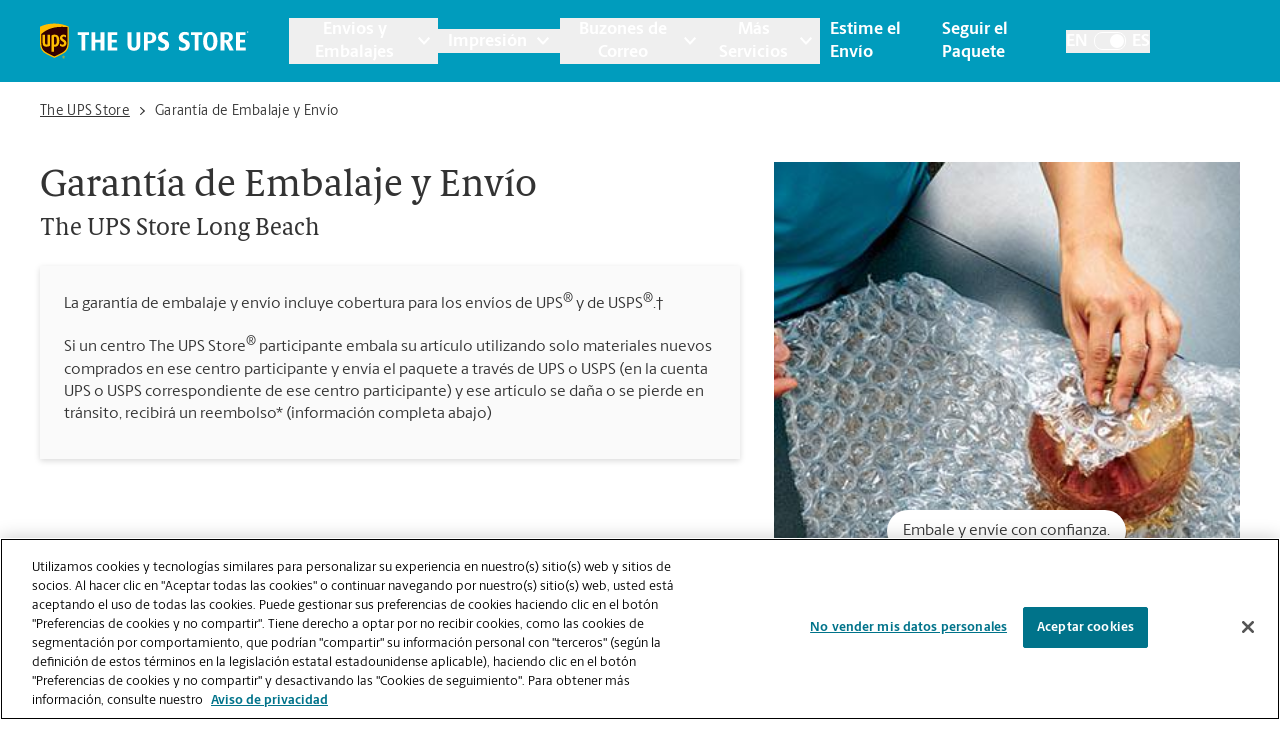

--- FILE ---
content_type: text/html; charset=utf-8
request_url: https://locations.theupsstore.com/es/ny/long-beach/218-e-park-ave/garantia-de-embalaje-y-envio
body_size: 40413
content:
<!DOCTYPE html><html lang="es"><head><link rel="stylesheet" href="/assets/static/index-nX7iMj_y.css"/>
<link rel="stylesheet" href="/assets/static/categoryEntity-D6nWLD7h.css"/>
<link rel="stylesheet" href="/assets/static/ShippingCalculator-Daa3t_D1.css"/>
<link rel="stylesheet" href="/assets/static/react-carousel-C4veEiJh.css"/>
<link rel="stylesheet" href="/assets/static/LoadingSpinner-DANbMmd_.css"/><title>Garantía de empaque y envío de The UPS Store en 218 E Park Ave en Long Beach, NY</title>
    <meta charset="UTF-8"/>
    <meta name="viewport" content="width=device-width, initial-scale=1, maximum-scale=5"/>
    <meta name="description" content="Dedicado a nuestra garantía de embalaje y envío, The UPS Store Certified Packing Experts® puede ayudarlo con sus necesidades de empaque, envío y mudanza."/>
<meta property="og:title" content="Garantía de empaque y envío de The UPS Store en 218 E Park Ave en Long Beach, NY"/>
<meta property="og:description" content="Dedicado a nuestra garantía de embalaje y envío, The UPS Store Certified Packing Experts® puede ayudarlo con sus necesidades de empaque, envío y mudanza."/>
<meta property="og:url" content="https://locations.theupsstore.com/es/ny/long-beach/218-e-park-ave/garantia-de-embalaje-y-envio/"/>
<link rel="canonical" href="https://locations.theupsstore.com/es/ny/long-beach/218-e-park-ave/garantia-de-embalaje-y-envio/"/>
<link rel="shortcut icon" type="image/ico" href="/assets/images/favicon.ico"/>
<link rel="preconnect" href="https://assets.sitescdn.net" crossorigin=""/>
<link rel="preload" href="https://www.google-analytics.com/analytics.js" as="script"/>
<link rel="preload" href="https://cdn.cookielaw.org/consent/c106714c-3be8-49a0-95ab-ee372c66048b-test/OtAutoBlock.js" as="script"/>
<link rel="preload" href="https://assets.sitescdn.net/answers-search-bar/v1.6/answers.css" as="style" onload="this.onload=null;this.rel=&#39;stylesheet&#39;"/>
<meta http-equiv="X-UA-Compatible" content="IE=edge"/>
<meta rel="dns-prefetch" href="//www.yext-pixel.com"/>
<meta rel="dns-prefetch" href="//a.cdnmktg.com"/>
<meta rel="dns-prefetch" href="//a.mktgcdn.com"/>
<meta rel="dns-prefetch" href="//dynl.mktgcdn.com"/>
<meta rel="dns-prefetch" href="//dynm.mktgcdn.com"/>
<link rel="dns-prefetch" href="//www.google-analytics.com"/>
<link rel="dns-prefetch" href="//assets.sitescdn.net"/>
<link rel="dns-prefetch" href="//cdn.cookielaw.org"/>
<meta rel="dns-prefetch" href="https://cdn.cookielaw.org"/>
<meta name="format-detection" content="telephone=no"/>
<meta property="og:type" content="website"/>
<meta property="twitter:card" content="summary"/>
    <script type="text/javascript" src="https://cdn.cookielaw.org/consent/c106714c-3be8-49a0-95ab-ee372c66048b-test/OtAutoBlock.js"></script>
    <script src="https://cdn.cookielaw.org/scripttemplates/otSDKStub.js" data-language="es" type="text/javascript" charset="UTF-8" data-domain-script="c106714c-3be8-49a0-95ab-ee372c66048b-test"></script>
    <script type="text/javascript">
      function OptanonWrapper() {}
    </script>
    <script>
      window.ga=window.ga||function(){(ga.q=ga.q||[]).push(arguments)};ga.l=+new Date;
      let gaConfig;
      gaConfig = {
        allowLinker: false
      };
      ga('create', 'undefined', 'auto', 'TUPSS', gaConfig);
      ga('TUPSS.set', 'dimension1', 'category');
    ga('TUPSS.send', 'pageview');
      gaConfig = {
        allowLinker: false
      };
      ga('create', 'UA-1231675-38', 'auto', 'tupss', gaConfig);
      ga('tupss.set', 'dimension1', 'category');
    ga('tupss.send', 'pageview');
      gaConfig = {
        allowLinker: false
      };
      ga('create', 'UA-118828656-1', 'auto', 'yext', gaConfig);
      ga('yext.set', 'dimension1', 'category');
    ga('yext.send', 'pageview');
    </script>
    <script async="" src="https://www.google-analytics.com/analytics.js" type="text/javascript" data-webpack-inline=""></script>
    <!-- Google Tag Manager -->
    <script>
      const LoadScript = (src) => {
        const someScript = document.getElementsByTagName('script')[0];
        const script = document.createElement('script');
        script.async = 1;
        script.src = src;
        someScript.parentNode.insertBefore(script, someScript);
      };
      const userAgent = window.navigator.userAgent;
      if (!userAgent.includes('Google Page Speed Insights') && !userAgent.includes('Chrome-Lighthouse')) {
        (function(w,d,s,l,i){w[l]=w[l]||[];w[l].push({'gtm.start':
        new Date().getTime(),event:'gtm.js'});var f=d.getElementsByTagName(s)[0],
        j=d.createElement(s),dl=l!='dataLayer'?'&l='+l:'';j.async=true;j.src=
        'https://www.googletagmanager.com/gtm.js?id='+i+dl;f.parentNode.insertBefore(j,f);
        })(window,document,'script','dataLayer','GTM-PZC6ZJJ');
      }
    </script>
    <!-- End Google Tag Manager -->
<script>
      document.addEventListener('DOMContentLoaded', () => {
        window.yextAnalyticsEnabled=false;window.enableYextAnalytics=()=>{window.yextAnalyticsEnabled=true}
      });
    </script>
    <noscript><link rel="stylesheet" href="https://assets.sitescdn.net/answers-search-bar/v1.6/answers.css" async defer></noscript>
    <script type="text/javascript">
      data = {
        "messageType" : "pages:bubbleClick",
        "destination" : window.location.href
      }
      window.parent.postMessage(data, "*");
    </script>
<script type="application/ld+json">
  {"@context":"http://www.schema.org","@graph":[{"@context":"https://schema.org","@type":"LocalBusiness","name":"Garantía de Embalaje y Envío","telephone":"(516) 208-7200","email":"store6026@theupsstore.com","geo":{"@type":"GeoCoordinates","latitude":40.5882407,"longitude":-73.6571118},"address":{"@type":"PostalAddress","addressLocality":"Long Beach","streetAddress":"218 E Park Ave","addressRegion":"NY","postalCode":"11561","addressCountry":{"@type":"Country","name":"US"}},"image":["https://a.mktgcdn.com/p/qTmvw2bPF4dFCp70Ch-OLq4tnU5i-l4IEE3MTMBTMSE/400x300.jpg"],"paymentAccepted":["American Express","Google Pay","Apple Pay","Efectivo","Cheque","Discover","MasterCard","Samsung Pay","Visa"],"brand":{"@type":"brand","logo":"/assets/images/logo.svg","image":"/assets/images/logo.svg","name":"The UPS Store","url":"https://www.theupsstore.com/"},"faxNumber":"(516) 208-7198","areaServed":"Long Beach, NY","hasOfferCatalog":[null,null,null,null,null,null,null,null,null,null,null,null,null],"hasMap":"https://maps.google.com/maps/search/?api=1&query=218%20E%20Park%20Ave,%20Long%20Beach,%20NY,%2011561,%20US&query_place_id=ChIJJQjE9_hvwokR6rI92HyWuQg"},false,false,{"@type":"BreadcrumbList","itemListElement":[{"@type":"ListItem","name":"Directory","position":1,"item":{"@type":"Thing","@id":"../../../../es"}},{"@type":"ListItem","name":"NY","position":2,"item":{"@type":"Thing","@id":"../../../../es/ny"}},{"@type":"ListItem","name":"Long Beach","position":3,"item":{"@type":"Thing","@id":"../../../../ny/long-beach"}},{"@type":"ListItem","name":"218 E Park Ave","position":4,"item":{"@type":"Thing","@id":"../../../../es/ny/long-beach/218-e-park-ave"}},{"@type":"ListItem","name":"Pack & Ship Guarantee","position":5,"item":{"@type":"Thing","@id":"../../../../"}}]}]}
  </script>
<script id="yext-entity-data" data-entity-id="16143495"></script><script type="module">
        const componentURL = new URL("/assets/client/category.CDjoPTOK.js", import.meta.url)
        const component = await import(componentURL);

        const renderURL = new URL("/assets/render/_client.bQYR278D.js", import.meta.url)
        const render = await import(renderURL);

        render.render(
        {
            Page: component.default,
            pageProps: JSON.parse(decodeURIComponent("%7B%22document%22%3A%7B%22__%22%3A%7B%22entityPageSet%22%3A%7B%7D%2C%22name%22%3A%22category%22%7D%2C%22_additionalLayoutComponents%22%3A%5B%22CustomCodeSection%22%5D%2C%22_env%22%3A%7B%22YEXT_PUBLIC_ANALYTICS_API_KEY%22%3A%2215e26e816b740b0d6fe4fa7f9c6ae6dc%22%2C%22YEXT_PUBLIC_ANSWERS_PAGE_SAVED_FILTER%22%3A%22402101323%22%2C%22YEXT_PUBLIC_CATEGORY_PAGE_SAVED_FILTER%22%3A%221386214846%22%2C%22YEXT_PUBLIC_CONTENT_API_KEY%22%3A%22d7323cfe549b16d4bc7ac8858bf909c3%22%2C%22YEXT_PUBLIC_INDEX_PAGE_SAVED_FILTER%22%3A%221268657020%22%2C%22YEXT_PUBLIC_IS_QA%22%3A%22false%22%2C%22YEXT_PUBLIC_MANAGEMENT_API_KEY%22%3A%22d7323cfe549b16d4bc7ac8858bf909c3%22%2C%22YEXT_PUBLIC_SEARCH_LOCATOR_PAGE_PROD_SAVED_FILTER%22%3A%221466157839%22%2C%22YEXT_PUBLIC_SEARCH_LOCATOR_PAGE_SAVED_FILTER%22%3A%221466157839%22%2C%22YEXT_PUBLIC_SEARCH_LOCATOR_PAGE_STAGING_SAVED_FILTER%22%3A%221466152440%22%2C%22YEXT_PUBLIC_STORY_PAGE_SAVED_FILTER%22%3A%22480208656%22%2C%22YEXT_PUBLIC_TOOL_PAGE_SAVED_FILTER%22%3A%22724059890%22%7D%2C%22_schema%22%3A%7B%22%40context%22%3A%22https%3A%2F%2Fschema.org%22%2C%22%40type%22%3A%22Thing%22%2C%22name%22%3A%22Pack%20%26%20Ship%20Guarantee%22%7D%2C%22_site%22%3A%7B%22c_answersLocatorSearchAPIKey%22%3A%221ee135bb372816d361194f60ec8546ee%22%2C%22c_answersLocatorSearchExperienceKey%22%3A%22answers-locator-experience-am%22%2C%22c_answersSearchAPIKey%22%3A%221ee135bb372816d361194f60ec8546ee%22%2C%22c_answersSearchExperienceKey%22%3A%22answers-franchise-convention%22%2C%22c_categoryEndOfPage%22%3A%22%C2%BFNo%20encontr%C3%B3%20lo%20que%20buscaba%20o%20desea%20ver%20qu%C3%A9%20m%C3%A1s%20ofrecemos%3F%22%2C%22c_cityListDescriptions%22%3A%7B%22copy%22%3A%22Su%20amable%20sucursal%20de%20The%20UPS%20Store%20est%C3%A1%20aqu%C3%AD%20para%20ayudarle%20en%20!%24address.regionFull%24!%2C%20al%20proporcionar%20pr%C3%A1cticos%20servicios%20cerca%20de%20usted.%20Pase%20hoy%20mismo%20y%20aproveche%20todos%20los%20servicios%20de%20embalaje%2C%20env%C3%ADo%2C%20impresi%C3%B3n%2C%20trituraci%C3%B3n%2C%20notarizaci%C3%B3n%2C%20env%C3%ADo%20de%20faxes%20y%20buz%C3%B3n%20que%20necesite%2C%20todo%20en%20un%20solo%20lugar.%20Los%20locales%20de%20The%20UPS%20Store%20son%20de%20propiedad%20y%20operaci%C3%B3n%20local%2C%20y%20est%C3%A1n%20en%20su%20vecindario.%22%2C%22mailbox%22%3A%22Al%20abrir%20un%20buz%C3%B3n%20en%20The%20UPS%20Store%2C%20se%20obtiene%20mucho%20m%C3%A1s%20que%20un%20buz%C3%B3n%20con%20una%20llave.%20Obtendr%C3%A1%20aceptaci%C3%B3n%20de%20paquetes%20de%20todas%20las%20empresas%20de%20env%C3%ADo%2C%20notificaciones%20de%20recibo%20de%20correo%20y%20una%20direcci%C3%B3n%20real%20en%20!%24address.regionFull%24!%2C%20no%20solo%20un%20apartado%20postal.%20Haga%20la%20solicitud%20hoy%20mismo.%22%2C%22printing%22%3A%22Puede%20contar%20con%20los%20profesionales%20de%20la%20imprenta%20de%20The%20UPS%20Store%20!%24address.regionFull%24!%20para%20que%20lo%20ayuden%20a%20causar%20una%20impresi%C3%B3n%20duradera.%20Ofrecemos%20una%20amplia%20gama%20de%20servicios%20de%20impresi%C3%B3n%20y%20copia%20para%20ayudarlo%20a%20promover%20su%20peque%C3%B1a%20empresa%20o%20prepararse%20para%20su%20evento%20o%20presentaci%C3%B3n%20personal.%20Haga%20su%20pedido%20en%20l%C3%ADnea%20o%20pase%20por%20nuestra%20tienda%20para%20empezar.%22%2C%22shipping%22%3A%22The%20UPS%20Store%20es%20su%20recurso%20profesional%20de%20embalaje%20y%20env%C3%ADo%20en%20!%24address.regionFull%24!.%20Ofrecemos%20una%20gama%20de%20servicios%20de%20env%C3%ADo%20nacionales%2C%20internacionales%20y%20de%20carga%2C%20as%C3%AD%20como%20cajas%20de%20env%C3%ADo%20personalizadas%2C%20cajas%20de%20mudanza%20y%20suministros%20de%20embalaje.%20Los%20The%20UPS%20Store%20Certified%20Packing%20Experts%20en%20!%24address.regionFull%24!%20est%C3%A1n%20aqu%C3%AD%20para%20ayudarlo%20a%20realizar%20sus%20env%C3%ADos%20con%20confianza.%22%7D%2C%22c_directory%22%3A%7B%22cityListDescription%22%3A%22Su%20amable%20sucursal%20de%20The%20UPS%20Store%20est%C3%A1%20aqu%C3%AD%20para%20ayudarle%20en%20!%24address.regionFull%24!%2C%20al%20proporcionar%20pr%C3%A1cticos%20servicios%20cerca%20de%20usted.%20Pase%20hoy%20mismo%20y%20aproveche%20todos%20los%20servicios%20de%20embalaje%2C%20env%C3%ADo%2C%20impresi%C3%B3n%2C%20trituraci%C3%B3n%2C%20notarizaci%C3%B3n%2C%20env%C3%ADo%20de%20faxes%20y%20buz%C3%B3n%20que%20necesite%2C%20todo%20en%20un%20solo%20lugar.%20Los%20locales%20de%20The%20UPS%20Store%20son%20de%20propiedad%20y%20operaci%C3%B3n%20local%2C%20y%20est%C3%A1n%20en%20su%20vecindario.%22%2C%22locationListDescription%22%3A%22Su%20amable%20sucursal%20de%20The%20UPS%20Store%20est%C3%A1%20aqu%C3%AD%20para%20ayudarle%20en%20!%24address.city%24!%2C%20!%24address.region%24!%2C%20al%20proporcionar%20pr%C3%A1cticos%20servicios%20cerca%20de%20usted.%20Pase%20hoy%20mismo%20y%20aproveche%20todos%20los%20servicios%20de%20embalaje%2C%20env%C3%ADo%2C%20impresi%C3%B3n%2C%20trituraci%C3%B3n%2C%20notarizaci%C3%B3n%2C%20env%C3%ADo%20de%20faxes%20y%20buz%C3%B3n%20que%20necesite%2C%20todo%20en%20un%20solo%20lugar.%20Los%20locales%20de%20The%20UPS%20Store%20son%20de%20propiedad%20y%20operaci%C3%B3n%20local%2C%20y%20est%C3%A1n%20en%20su%20vecindario.%22%2C%22stateListDescription%22%3A%22Su%20amable%20sucursal%20de%20The%20UPS%20Store%20est%C3%A1%20aqu%C3%AD%20para%20ayudarle%2C%20al%20proporcionar%20pr%C3%A1cticos%20servicios%20cerca%20de%20usted.%20Pase%20hoy%20mismo%20y%20aproveche%20todos%20los%20servicios%20de%20embalaje%2C%20env%C3%ADo%2C%20impresi%C3%B3n%2C%20trituraci%C3%B3n%2C%20notarizaci%C3%B3n%2C%20env%C3%ADo%20de%20faxes%20y%20buz%C3%B3n%20que%20necesite%2C%20todo%20en%20un%20solo%20lugar.%20Los%20locales%20de%20The%20UPS%20Store%20son%20de%20propiedad%20y%20operaci%C3%B3n%20local%2C%20y%20est%C3%A1n%20en%20su%20vecindario.%22%7D%2C%22c_joinMailingList%22%3A%22Reg%C3%ADstrese%20para%20obtener%20acceso%20interno%20a%20las%20noticias%20y%20ofertas%20especiales%20de%20The%20UPS%20Store%C2%AE%20y%20ahorre%20un%2015%20%25%20en%20su%20pr%C3%B3ximo%20pedido%20de%20impresi%C3%B3n%20en%20l%C3%ADnea.%22%2C%22c_locationListDescriptions%22%3A%7B%22copy%22%3A%22Su%20amable%20sucursal%20de%20The%20UPS%20Store%20est%C3%A1%20aqu%C3%AD%20para%20ayudarle%20en%20!%24address.city%24!%2C%20!%24address.region%24!%2C%20al%20proporcionar%20pr%C3%A1cticos%20servicios%20cerca%20de%20usted.%20Pase%20hoy%20mismo%20y%20aproveche%20todos%20los%20servicios%20de%20embalaje%2C%20env%C3%ADo%2C%20impresi%C3%B3n%2C%20trituraci%C3%B3n%2C%20notarizaci%C3%B3n%2C%20env%C3%ADo%20de%20faxes%20y%20buz%C3%B3n%20que%20necesite%2C%20todo%20en%20un%20solo%20lugar.%20Los%20locales%20de%20The%20UPS%20Store%20son%20de%20propiedad%20y%20operaci%C3%B3n%20local%2C%20y%20est%C3%A1n%20en%20su%20vecindario.%22%2C%22mailbox%22%3A%22Al%20abrir%20un%20buz%C3%B3n%20en%20The%20UPS%20Store%2C%20se%20obtiene%20mucho%20m%C3%A1s%20que%20un%20buz%C3%B3n%20con%20una%20llave.%20Obtendr%C3%A1%20aceptaci%C3%B3n%20de%20paquetes%20de%20todas%20las%20empresas%20de%20env%C3%ADo%2C%20notificaciones%20de%20recibo%20de%20correo%20y%20una%20direcci%C3%B3n%20real%20en%20!%24address.city%24!%2C%20!%24address.region%24!%2C%20no%20solo%20un%20apartado%20postal.%20Haga%20la%20solicitud%20hoy%20mismo.%22%2C%22printing%22%3A%22Puede%20contar%20con%20los%20profesionales%20de%20la%20imprenta%20de%20The%20UPS%20Store%20!%24address.city%24!%20para%20que%20lo%20ayuden%20a%20causar%20una%20impresi%C3%B3n%20duradera.%20Ofrecemos%20una%20amplia%20gama%20de%20servicios%20de%20impresi%C3%B3n%20y%20copia%20para%20ayudarlo%20a%20promover%20su%20peque%C3%B1a%20empresa%20o%20prepararse%20para%20su%20evento%20o%20presentaci%C3%B3n%20personal.%20Haga%20su%20pedido%20en%20l%C3%ADnea%20o%20pase%20por%20nuestra%20tienda%20para%20empezar.%22%2C%22shipping%22%3A%22The%20UPS%20Store%20es%20su%20recurso%20profesional%20de%20embalaje%20y%20env%C3%ADo%20en%20!%24address.city%24!.%20Ofrecemos%20una%20gama%20de%20servicios%20de%20env%C3%ADo%20nacionales%2C%20internacionales%20y%20de%20carga%2C%20as%C3%AD%20como%20cajas%20de%20env%C3%ADo%20personalizadas%2C%20cajas%20de%20mudanza%20y%20suministros%20de%20embalaje.%20Los%20The%20UPS%20Store%20Certified%20Packing%20Experts%20en%20!%24address.city%24!%20est%C3%A1n%20aqu%C3%AD%20para%20ayudarlo%20a%20realizar%20sus%20env%C3%ADos%20con%20confianza.%22%7D%2C%22c_nationalOfferBanner%22%3A%7B%22offerCTA%22%3A%7B%22label%22%3A%22Obtenga%20Oferta%22%2C%22link%22%3A%22https%3A%2F%2Ftheupsstore.com%2FFile%2520Library%2Ftheupsstore%2Fstore-services%2F3-Months-Free-Mailbox-Services_012026.pdf%22%2C%22linkType%22%3A%22OTHER%22%7D%2C%22offerDescription%22%3A%7B%22json%22%3A%7B%22root%22%3A%7B%22children%22%3A%5B%7B%22children%22%3A%5B%7B%22detail%22%3A0%2C%22format%22%3A0%2C%22mode%22%3A%22normal%22%2C%22style%22%3A%22%22%2C%22text%22%3A%22Evite%20que%20los%20ladrones%20de%20paquetes%20se%20lleven%20sus%20env%C3%ADos.%20Vis%C3%ADtenos%20hoy%20y%20obtenga%203%20meses%20gratis%20de%20servicios%20de%20buz%C3%B3n.%20Aplican%20t%C3%A9rminos%20y%20condiciones.%22%2C%22type%22%3A%22text%22%2C%22version%22%3A1%7D%5D%2C%22direction%22%3A%22ltr%22%2C%22format%22%3A%22%22%2C%22indent%22%3A0%2C%22type%22%3A%22paragraph%22%2C%22version%22%3A1%7D%2C%7B%22children%22%3A%5B%5D%2C%22format%22%3A%22%22%2C%22indent%22%3A0%2C%22type%22%3A%22paragraph%22%2C%22version%22%3A1%7D%5D%2C%22direction%22%3A%22ltr%22%2C%22format%22%3A%22%22%2C%22indent%22%3A0%2C%22type%22%3A%22root%22%2C%22version%22%3A1%7D%7D%7D%2C%22offerImage%22%3A%7B%22alternateText%22%3A%22La%20tienda%20de%20buzones%22%2C%22height%22%3A180%2C%22url%22%3A%22https%3A%2F%2Fa.mktgcdn.com%2Fp%2FIx0iqS3oXOrLLuRwaZA1sBd6NxQ1IrQFgKdKjodIwaE%2F180x180.jpg%22%2C%22width%22%3A180%7D%2C%22offerTitle%22%3A%7B%22json%22%3A%7B%22root%22%3A%7B%22children%22%3A%5B%7B%22children%22%3A%5B%7B%22detail%22%3A0%2C%22format%22%3A0%2C%22mode%22%3A%22normal%22%2C%22style%22%3A%22%22%2C%22text%22%3A%22Reciba%20Tres%20Meses%20Gratis%20de%20Servicios%20de%20Buz%C3%B3n%22%2C%22type%22%3A%22text%22%2C%22version%22%3A1%7D%5D%2C%22direction%22%3A%22ltr%22%2C%22format%22%3A%22%22%2C%22indent%22%3A0%2C%22type%22%3A%22paragraph%22%2C%22version%22%3A1%7D%2C%7B%22children%22%3A%5B%5D%2C%22format%22%3A%22%22%2C%22indent%22%3A0%2C%22type%22%3A%22paragraph%22%2C%22version%22%3A1%7D%5D%2C%22direction%22%3A%22ltr%22%2C%22format%22%3A%22%22%2C%22indent%22%3A0%2C%22type%22%3A%22root%22%2C%22version%22%3A1%7D%7D%7D%7D%2C%22c_nearbySectionAPIKey%22%3A%2286f48f7d0b0cdb6e7b64e5bc635916bd%22%2C%22c_pagesLegaleseRTFV2%22%3A%7B%22json%22%3A%7B%22root%22%3A%7B%22children%22%3A%5B%7B%22children%22%3A%5B%7B%22detail%22%3A0%2C%22format%22%3A0%2C%22mode%22%3A%22normal%22%2C%22style%22%3A%22%22%2C%22text%22%3A%22%20%22%2C%22type%22%3A%22text%22%2C%22version%22%3A1%7D%5D%2C%22format%22%3A%22%22%2C%22indent%22%3A0%2C%22type%22%3A%22paragraph%22%2C%22version%22%3A1%7D%5D%2C%22format%22%3A%22%22%2C%22indent%22%3A0%2C%22type%22%3A%22root%22%2C%22version%22%3A1%7D%7D%7D%2C%22c_siteEntityInfo%22%3A%7B%22answersSearch%22%3A%7B%22aPIKey%22%3A%221ee135bb372816d361194f60ec8546ee%22%2C%22enable%22%3Atrue%2C%22experienceKey%22%3A%22answers%22%2C%22placeholder%22%3A%22Ask%20us%20anything%20about%20The%20UPS%20Store%20%22%2C%22searchIcon%22%3A%7B%22height%22%3A218%2C%22url%22%3A%22https%3A%2F%2Fa.mktgcdn.com%2Fp%2F11jqfkAbW3v-zfVKU_q-XJ_PN694MhZ1KDRVM1nZJGw%2F224x218.png%22%2C%22width%22%3A224%7D%7D%2C%22category_endofpage%22%3A%22%C2%BFNo%20encontr%C3%B3%20lo%20que%20buscaba%20o%20desea%20ver%20qu%C3%A9%20m%C3%A1s%20ofrecemos%3F%22%2C%22city_directory%22%3A%7B%22copy%22%3A%22Su%20amable%20sucursal%20de%20The%20UPS%20Store%20est%C3%A1%20aqu%C3%AD%20para%20ayudarle%20en%20!%24address.city%24!%2C%20!%24address.region%24!%2C%20al%20proporcionar%20pr%C3%A1cticos%20servicios%20cerca%20de%20usted.%20Pase%20hoy%20mismo%20y%20aproveche%20todos%20los%20servicios%20de%20embalaje%2C%20env%C3%ADo%2C%20impresi%C3%B3n%2C%20trituraci%C3%B3n%2C%20notarizaci%C3%B3n%2C%20env%C3%ADo%20de%20faxes%20y%20buz%C3%B3n%20que%20necesite%2C%20todo%20en%20un%20solo%20lugar.%20Los%20locales%20de%20The%20UPS%20Store%20son%20de%20propiedad%20y%20operaci%C3%B3n%20local%2C%20y%20est%C3%A1n%20en%20su%20vecindario.%22%2C%22mailbox%22%3A%22Al%20abrir%20un%20buz%C3%B3n%20en%20The%20UPS%20Store%2C%20se%20obtiene%20mucho%20m%C3%A1s%20que%20un%20buz%C3%B3n%20con%20una%20llave.%20Obtendr%C3%A1%20aceptaci%C3%B3n%20de%20paquetes%20de%20todas%20las%20empresas%20de%20env%C3%ADo%2C%20notificaciones%20de%20recibo%20de%20correo%20y%20una%20direcci%C3%B3n%20real%20en%20!%24address.city%24!%2C%20!%24address.region%24!%2C%20no%20solo%20un%20apartado%20postal.%20Haga%20la%20solicitud%20hoy%20mismo.%22%2C%22printing%22%3A%22Puede%20contar%20con%20los%20profesionales%20de%20la%20imprenta%20de%20The%20UPS%20Store%20!%24address.city%24!%20para%20que%20lo%20ayuden%20a%20causar%20una%20impresi%C3%B3n%20duradera.%20Ofrecemos%20una%20amplia%20gama%20de%20servicios%20de%20impresi%C3%B3n%20y%20copia%20para%20ayudarlo%20a%20promover%20su%20peque%C3%B1a%20empresa%20o%20prepararse%20para%20su%20evento%20o%20presentaci%C3%B3n%20personal.%20Haga%20su%20pedido%20en%20l%C3%ADnea%20o%20pase%20por%20nuestra%20tienda%20para%20empezar.%22%2C%22shipping%22%3A%22The%20UPS%20Store%20es%20su%20recurso%20profesional%20de%20embalaje%20y%20env%C3%ADo%20en%20!%24address.city%24!.%20Ofrecemos%20una%20gama%20de%20servicios%20de%20env%C3%ADo%20nacionales%2C%20internacionales%20y%20de%20carga%2C%20as%C3%AD%20como%20cajas%20de%20env%C3%ADo%20personalizadas%2C%20cajas%20de%20mudanza%20y%20suministros%20de%20embalaje.%20Los%20The%20UPS%20Store%20Certified%20Packing%20Experts%20en%20!%24address.city%24!%20est%C3%A1n%20aqu%C3%AD%20para%20ayudarlo%20a%20realizar%20sus%20env%C3%ADos%20con%20confianza.%22%7D%2C%22country_directory%22%3A%7B%22copy%22%3A%22Su%20amable%20sucursal%20de%20The%20UPS%20Store%20est%C3%A1%20aqu%C3%AD%20para%20ayudarle%2C%20al%20proporcionar%20pr%C3%A1cticos%20servicios%20cerca%20de%20usted.%20Pase%20hoy%20mismo%20y%20aproveche%20todos%20los%20servicios%20de%20embalaje%2C%20env%C3%ADo%2C%20impresi%C3%B3n%2C%20trituraci%C3%B3n%2C%20notarizaci%C3%B3n%2C%20env%C3%ADo%20de%20faxes%20y%20buz%C3%B3n%20que%20necesite%2C%20todo%20en%20un%20solo%20lugar.%20Los%20locales%20de%20The%20UPS%20Store%20son%20de%20propiedad%20y%20operaci%C3%B3n%20local%2C%20y%20est%C3%A1n%20en%20su%20vecindario.%22%2C%22mailbox%22%3A%22Al%20abrir%20un%20buz%C3%B3n%20en%20The%20UPS%20Store%2C%20se%20obtiene%20mucho%20m%C3%A1s%20que%20un%20buz%C3%B3n%20con%20una%20llave.%20Obtendr%C3%A1%20aceptaci%C3%B3n%20de%20paquetes%20de%20todas%20las%20empresas%20de%20env%C3%ADo%2C%20notificaciones%20de%20recibo%20de%20correo%20y%20una%20direcci%C3%B3n%20real%2C%20no%20solo%20un%20apartado%20postal.%20Haga%20la%20solicitud%20hoy%20mismo.%22%2C%22printing%22%3A%22Puede%20contar%20con%20los%20profesionales%20de%20la%20imprenta%20de%20The%20UPS%20Store%20para%20que%20lo%20ayuden%20a%20causar%20una%20impresi%C3%B3n%20duradera.%20Ofrecemos%20una%20amplia%20gama%20de%20servicios%20de%20impresi%C3%B3n%20y%20copia%20para%20ayudarlo%20a%20promover%20su%20peque%C3%B1a%20empresa%20o%20prepararse%20para%20su%20evento%20o%20presentaci%C3%B3n%20personal.%20Haga%20su%20pedido%20en%20l%C3%ADnea%20o%20pase%20por%20nuestra%20tienda%20para%20empezar.%22%2C%22shipping%22%3A%22The%20UPS%20Store%20es%20su%20recurso%20profesional%20de%20embalaje%20y%20env%C3%ADo.%20Ofrecemos%20una%20gama%20de%20servicios%20de%20env%C3%ADo%20nacionales%2C%20internacionales%20y%20de%20carga%2C%20as%C3%AD%20como%20cajas%20de%20env%C3%ADo%20personalizadas%2C%20cajas%20de%20mudanza%20y%20suministros%20de%20embalaje.%20Los%20The%20UPS%20Store%20Certified%20Packing%20Experts%20est%C3%A1n%20aqu%C3%AD%20para%20ayudarlo%20a%20realizar%20sus%20env%C3%ADos%20con%20confianza.%22%7D%2C%22footer%22%3A%7B%22notary_disclaimer%22%3A%22Como%20es%20un%20negocio%20de%20franquicias%2C%20cada%20centro%20The%20UPS%20Store%20est%C3%A1%20bajo%20la%20titularidad%20y%20la%20gesti%C3%B3n%20independiente%20de%20franquiciados.%20The%20UPS%20Store%20Inc.%2C%20como%20franquiciador%2C%20no%20le%20ofrece%20formaci%C3%B3n%20notarial%20al%20due%C3%B1o%20de%20la%20franquicia%20o%20a%20sus%20empleados.%20Cada%20due%C3%B1o%20de%20franquicia%20determina%20la%20capacitaci%C3%B3n%20y%20los%20requisitos%20para%20obtener%20la%20condici%C3%B3n%20notarial%20de%20The%20UPS%20Store%2C%20y%20estos%20requisitos%20deben%20basarse%20en%20las%20leyes%20del%20estado%20en%20donde%20operan.%22%2C%22pages_legalese%22%3A%22The%20UPS%20Store%2C%20Inc.%20es%20una%20compa%C3%B1%C3%ADa%20de%20UPS.%20%3Cu%3ETodos%20los%20derechos%20reservados.%3C%2Fu%3E%20Las%20sucursales%20de%20The%20UPS%20Store%C2%AE%20son%20propiedad%20y%20est%C3%A1n%20operadas%20de%20forma%20independiente%20por%20franquiciatarios%20de%20The%20UPS%20Store%2C%20Inc.%20(aunque%20una%20o%20m%C3%A1s%20pueden%20ser%20propiedad%20de%20la%20compa%C3%B1%C3%ADa)%20en%20EE.UU.%20y%20por%20su%20licenciatario%20principal%20y%20sus%20franquiciatarios%20en%20Canad%C3%A1.%20Todos%20los%20empleados%20que%20trabajan%20en%20los%20centros%20franquiciados%20de%20The%20UPS%20Store%2C%20incluido%20el%20notario%2C%20son%20empleados%20del%20franquiciado%20y%20solo%20del%20franquiciado%2C%20y%20no%20son%20empleados%20de%20The%20UPS%20Store%2C%20Inc.%20%3Cu%3ELos%20productos%2C%20servicios%2C%20precios%20y%20horarios%20de%20operaci%C3%B3n%20pueden%20variar%20seg%C3%BAn%20la%20sucursal.%3C%2Fu%3E%22%7D%2C%22gTMTUPSS%22%3A%22GTM-PZC6ZJJ%22%2C%22googleAnalytics%22%3A%7B%22tUPSS%22%3A%22UA-1231675-38%22%2C%22yext%22%3A%22UA-118828656-1%22%7D%2C%22state_directory%22%3A%7B%22copy%22%3A%22Su%20amable%20sucursal%20de%20The%20UPS%20Store%20est%C3%A1%20aqu%C3%AD%20para%20ayudarle%20en%20!%24address.regionFull%24!%2C%20al%20proporcionar%20pr%C3%A1cticos%20servicios%20cerca%20de%20usted.%20Pase%20hoy%20mismo%20y%20aproveche%20todos%20los%20servicios%20de%20embalaje%2C%20env%C3%ADo%2C%20impresi%C3%B3n%2C%20trituraci%C3%B3n%2C%20notarizaci%C3%B3n%2C%20env%C3%ADo%20de%20faxes%20y%20buz%C3%B3n%20que%20necesite%2C%20todo%20en%20un%20solo%20lugar.%20Los%20locales%20de%20The%20UPS%20Store%20son%20de%20propiedad%20y%20operaci%C3%B3n%20local%2C%20y%20est%C3%A1n%20en%20su%20vecindario.%22%2C%22mailbox%22%3A%22Al%20abrir%20un%20buz%C3%B3n%20en%20The%20UPS%20Store%2C%20se%20obtiene%20mucho%20m%C3%A1s%20que%20un%20buz%C3%B3n%20con%20una%20llave.%20Obtendr%C3%A1%20aceptaci%C3%B3n%20de%20paquetes%20de%20todas%20las%20empresas%20de%20env%C3%ADo%2C%20notificaciones%20de%20recibo%20de%20correo%20y%20una%20direcci%C3%B3n%20real%20en%20!%24address.regionFull%24!%2C%20no%20solo%20un%20apartado%20postal.%20Haga%20la%20solicitud%20hoy%20mismo.%22%2C%22printing%22%3A%22Puede%20contar%20con%20los%20profesionales%20de%20la%20imprenta%20de%20The%20UPS%20Store%20!%24address.regionFull%24!%20para%20que%20lo%20ayuden%20a%20causar%20una%20impresi%C3%B3n%20duradera.%20Ofrecemos%20una%20amplia%20gama%20de%20servicios%20de%20impresi%C3%B3n%20y%20copia%20para%20ayudarlo%20a%20promover%20su%20peque%C3%B1a%20empresa%20o%20prepararse%20para%20su%20evento%20o%20presentaci%C3%B3n%20personal.%20Haga%20su%20pedido%20en%20l%C3%ADnea%20o%20pase%20por%20nuestra%20tienda%20para%20empezar.%22%2C%22shipping%22%3A%22The%20UPS%20Store%20es%20su%20recurso%20profesional%20de%20embalaje%20y%20env%C3%ADo%20en%20!%24address.regionFull%24!.%20Ofrecemos%20una%20gama%20de%20servicios%20de%20env%C3%ADo%20nacionales%2C%20internacionales%20y%20de%20carga%2C%20as%C3%AD%20como%20cajas%20de%20env%C3%ADo%20personalizadas%2C%20cajas%20de%20mudanza%20y%20suministros%20de%20embalaje.%20Los%20The%20UPS%20Store%20Certified%20Packing%20Experts%20en%20!%24address.regionFull%24!%20est%C3%A1n%20aqu%C3%AD%20para%20ayudarlo%20a%20realizar%20sus%20env%C3%ADos%20con%20confianza.%22%7D%2C%22trackingTool%22%3A%7B%22description%22%3A%22Rastree%20su%20paquete%20en%20un%20solo%20paso.%20Introduzca%20el%20n%C3%BAmero%20de%20seguimiento%20del%20paquete%20en%20el%20campo%20de%20arriba%20y%2C%20a%20continuaci%C3%B3n%2C%20haga%20clic%20en%20Track%20Package%20(Rastrear%20paquete).%20En%20unos%20instantes%20sabr%C3%A1%20d%C3%B3nde%20est%C3%A1%20su%20paquete.%20Si%20tiene%20alguna%20pregunta%20sobre%20el%20estado%20de%20su%20paquete%2C%20p%C3%B3ngase%20en%20contacto%20con%20UPS%20al%20%3Ca%20href%3D%5C%22tel%3A1-800-742-5877%5C%22%3E1%20(800)%20742-5877%3C%2Fa%3E%2C%20o%20con%20UPS%20al%20%3Ca%20href%3D%5C%22tel%3A1-800-275-8777%5C%22%3E1%20(800)%20275-8777%3C%2Fa%3E.%22%2C%22uPS%22%3A%22Para%20preguntas%20relacionadas%20con%20el%20estado%20de%20su%20paquete%2C%20p%C3%B3ngase%20en%20contacto%20con%20UPS%20al%20%3Ca%20href%3D%5C%22tel%3A1-800-742-5877%5C%22%3E1%20(800)%20742-5877%3C%2Fa%3E.%22%2C%22uSPS%22%3A%22Para%20preguntas%20relacionadas%20con%20el%20estado%20de%20su%20paquete%2C%20p%C3%B3ngase%20en%20contacto%20con%20USPS%20al%20%3Ca%20href%3D%5C%22tel%3A1-800-275-8777%5C%22%3E1%20(800)%20275-8777%3C%2Fa%3E.%22%7D%7D%2C%22c_stateListDescriptions%22%3A%7B%22copy%22%3A%22Su%20amable%20sucursal%20de%20The%20UPS%20Store%20est%C3%A1%20aqu%C3%AD%20para%20ayudarle%2C%20al%20proporcionar%20pr%C3%A1cticos%20servicios%20cerca%20de%20usted.%20Pase%20hoy%20mismo%20y%20aproveche%20todos%20los%20servicios%20de%20embalaje%2C%20env%C3%ADo%2C%20impresi%C3%B3n%2C%20trituraci%C3%B3n%2C%20notarizaci%C3%B3n%2C%20env%C3%ADo%20de%20faxes%20y%20buz%C3%B3n%20que%20necesite%2C%20todo%20en%20un%20solo%20lugar.%20Los%20locales%20de%20The%20UPS%20Store%20son%20de%20propiedad%20y%20operaci%C3%B3n%20local%2C%20y%20est%C3%A1n%20en%20su%20vecindario.%22%2C%22mailbox%22%3A%22Al%20abrir%20un%20buz%C3%B3n%20en%20The%20UPS%20Store%2C%20se%20obtiene%20mucho%20m%C3%A1s%20que%20un%20buz%C3%B3n%20con%20una%20llave.%20Obtendr%C3%A1%20aceptaci%C3%B3n%20de%20paquetes%20de%20todas%20las%20empresas%20de%20env%C3%ADo%2C%20notificaciones%20de%20recibo%20de%20correo%20y%20una%20direcci%C3%B3n%20real%2C%20no%20solo%20un%20apartado%20postal.%20Haga%20la%20solicitud%20hoy%20mismo.%22%2C%22printing%22%3A%22Puede%20contar%20con%20los%20profesionales%20de%20la%20imprenta%20de%20The%20UPS%20Store%20para%20que%20lo%20ayuden%20a%20causar%20una%20impresi%C3%B3n%20duradera.%20Ofrecemos%20una%20amplia%20gama%20de%20servicios%20de%20impresi%C3%B3n%20y%20copia%20para%20ayudarlo%20a%20promover%20su%20peque%C3%B1a%20empresa%20o%20prepararse%20para%20su%20evento%20o%20presentaci%C3%B3n%20personal.%20Haga%20su%20pedido%20en%20l%C3%ADnea%20o%20pase%20por%20nuestra%20tienda%20para%20empezar.%22%2C%22shipping%22%3A%22The%20UPS%20Store%20es%20su%20recurso%20profesional%20de%20embalaje%20y%20env%C3%ADo.%20Ofrecemos%20una%20gama%20de%20servicios%20de%20env%C3%ADo%20nacionales%2C%20internacionales%20y%20de%20carga%2C%20as%C3%AD%20como%20cajas%20de%20env%C3%ADo%20personalizadas%2C%20cajas%20de%20mudanza%20y%20suministros%20de%20embalaje.%20Los%20The%20UPS%20Store%20Certified%20Packing%20Experts%20est%C3%A1n%20aqu%C3%AD%20para%20ayudarlo%20a%20realizar%20sus%20env%C3%ADos%20con%20confianza.%22%7D%2C%22c_tempClosedAlertBanner%22%3A%22Cerrada%20Temporalmente%22%2C%22id%22%3A%22site-entity%22%2C%22meta%22%3A%7B%22entityType%22%3A%7B%22id%22%3A%22ce_site%22%2C%22uid%22%3A140811%7D%2C%22locale%22%3A%22es%22%7D%2C%22name%22%3A%22Site%20Entity%20-%20locations.theupsstore.com%22%2C%22uid%22%3A1018804859%7D%2C%22_yext%22%3A%7B%22contentDeliveryAPIDomain%22%3A%22https%3A%2F%2Fcdn.yextapis.com%22%2C%22managementAPIDomain%22%3A%22https%3A%2F%2Fapi.yext.com%22%2C%22platformDomain%22%3A%22https%3A%2F%2Fwww.yext.com%22%7D%2C%22businessId%22%3A1410208%2C%22c_centerNumber%22%3A%226026%22%2C%22c_cityName%22%3A%22Long%20Beach%22%2C%22c_commonName%22%3A%22Long%20Beach%22%2C%22c_corporateMidPageSection%22%3A%7B%22details1%22%3A%22La%20garant%C3%ADa%20de%20embalaje%20y%20env%C3%ADo%20incluye%20cobertura%20para%20los%20env%C3%ADos%20de%20UPS%C2%AE%20y%20de%20USPS%C2%AE.%E2%80%A0%5Cn%5CnSi%20un%20centro%20The%20UPS%20Store%C2%AE%20participante%20embala%20su%20art%C3%ADculo%20utilizando%20solo%20materiales%20nuevos%20comprados%20en%20ese%20centro%20participante%20y%20env%C3%ADa%20el%20paquete%20a%20trav%C3%A9s%20de%20UPS%20o%20USPS%20(en%20la%20cuenta%20UPS%20o%20USPS%20correspondiente%20de%20ese%20centro%20participante)%20y%20ese%20art%C3%ADculo%20se%20da%C3%B1a%20o%20se%20pierde%20en%20tr%C3%A1nsito%2C%20recibir%C3%A1%20un%20reembolso*%3A%22%2C%22details2%22%3A%22Para%20los%20env%C3%ADos%20de%20UPS%2C%20si%20no%20declara%20el%20valor%20del%20art%C3%ADculo%20en%20el%20momento%20de%20la%20transacci%C3%B3n%20y%20compra%20el%20calor%20declarado%20por%20ese%20importe%2C%20su%20reembolso%20m%C3%A1ximo%20por%20el%20valor%20del%20art%C3%ADculo%20es%20de%20100%20d%C3%B3lares.%5Cn%5CnLa%20garant%C3%ADa%20de%20embalaje%20y%20env%C3%ADo%20no%20se%20aplica%20a%20UPS%3A%5Cn-%20Env%C3%ADos%20procesados%20a%20trav%C3%A9s%20de%20UPS.com%20o%20en%20Paquetes%20embalados%20por%20el%20cliente%20de%20su%20cuenta%20de%20UPS%5Cn-%20Env%C3%ADos%20embalados%20en%20materiales%20proporcionados%20gratuitamente%20por%20cualquier%20transportista%5Cn-%20Art%C3%ADculos%20enviados%20a%20trav%C3%A9s%20de%20UPS%20Freight%2C%20UPS%20Supply%20Chain%20Solutions%20o%20cualquier%20otro%20transportista%5Cn-%20Art%C3%ADculos%20excluidos%20o%20restringidos%20del%20transporte%20por%20UPS%20o%20en%20violaci%C3%B3n%20de%20las%20%3Ca%20href%3D%5C%22http%3A%2F%2Fwww.ups.com%2Fcontent%2Fus%2Fen%2Fresources%2Fship%2Fterms%2Fservice.html%5C%22%20target%3D%5C%22_blank%5C%22%3ETarifas%2FT%C3%A9rminos%20y%20Condiciones%20de%20servicio%20de%20UPS%3C%2Fa%3E%5Cn%5CnLa%20garant%C3%ADa%20de%20embalaje%20y%20env%C3%ADo%20no%20se%20aplica%20a%20USPS%3A%5Cn-%20Env%C3%ADos%20procesados%20a%20trav%C3%A9s%20de%20USPS.com%5Cn-%20Env%C3%ADos%20embalados%20con%20el%20embalaje%20gratis%20del%20USPS%5Cn-%20Art%C3%ADculos%20excluidos%20o%20restringidos%20para%20su%20transporte%20por%20el%20USPS%20o%20en%20infracci%C3%B3n%20de%20las%20%3Ca%20href%3D%5C%22https%3A%2F%2Fwww.usps.com%2Fship%2Fshipping-restrictions.htm%5C%22%20target%3D%5C%22_blank%5C%22%3Erestricciones%20para%20el%20env%C3%ADo%20del%20USPS%3C%2Fa%3E.%5Cn%5Cn*Disponible%20en%20centros%20participantes.%20Consulte%20el%20centro%20para%20obtener%20m%C3%A1s%20informaci%C3%B3n.%20Se%20aplican%20restricciones%20y%20limitaciones.%20Los%20art%C3%ADculos%20enviados%20por%20UPS%20est%C3%A1n%20sujetos%20a%20%3Ca%20href%3D%5C%22http%3A%2F%2Fwww.ups.com%2Fcontent%2Fus%2Fen%2Fresources%2Fship%2Fterms%2Fservice.html%5C%22%20target%3D%5C%22_blank%5C%22%3ETarifas%2FT%C3%A9rminos%20y%20Condiciones%20de%20UPS%3C%2Fa%3E.%5Cn%5Cn%E2%80%A0Si%20su%20paquete%20est%C3%A1%20asegurado%20a%20trav%C3%A9s%20del%20Programa%20de%20Multitransporte%20de%20Paquetes%20Flexibles%20UPS%20Capital%C2%AE%20(el%20%5C%22%5C%22Programa%20FMC%5C%22%5C%22)%20y%20si%20se%20da%C3%B1a%20o%20se%20pierde%20en%20tr%C3%A1nsito%2C%20se%20le%20reembolsar%C3%A1%20de%20acuerdo%20con%20la%20p%C3%B3liza%20de%20seguro%20del%20centro%20The%20UPS%20Store%C2%AE%20emitida%20en%20conformidad%20con%20el%20Programa%20FMC.%20El%20Programa%20FMC%20est%C3%A1%20suscrito%20por%20una%20compa%C3%B1%C3%ADa%20de%20seguros%20autorizada%20y%20se%20emite%20a%20trav%C3%A9s%20de%20productores%20de%20seguros%20autorizados%20afiliados%20a%20UPS%20Capital%20Insurance%20Agency%2C%20Inc.%20y%20otras%20agencias%20de%20seguros%20afiliadas.%20UPS%20Capital%20Insurance%20Agency%2C%20Inc.%20y%20sus%20filiales%20autorizadas%20son%20subsidiarias%20de%20propiedad%20absoluta%20de%20UPS%20Capital%20Corporation.%20La%20cobertura%20de%20seguros%20no%20est%C3%A1%20disponible%20en%20todas%20las%20jurisdicciones.%20Se%20aplican%20restricciones%20y%20limitaciones%2C%20sujetas%20a%20la%20p%C3%B3liza%20de%20seguros%20aplicable%20del%20Programa%20FMC%20del%20centro%20The%20UPS%20Store.%5Cn%5Cn%3Ca%20href%3D%5C%22https%3A%2F%2Fwww.theupsstore.com%2Fguarantee-arbitration%5C%22%20target%3D%5C%22_blank%5C%22%3Etheupsstore.com%2Fguarantee-arbitration%3C%2Fa%3E%22%2C%22mid-pageFeaturedImage%22%3A%7B%22alternateText%22%3A%22Asociado%20de%20The%20UPS%20Store%20empaqueta%20obras%20de%20arte%20fr%C3%A1giles%22%2C%22height%22%3A450%2C%22url%22%3A%22https%3A%2F%2Fa.mktgcdn.com%2Fp%2FuT1hqbsbLe-TX0OFNx7kB5PhNcEDG1KrSEEXpjXYnWY%2F450x450.jpg%22%2C%22width%22%3A450%7D%2C%22sectionTitle%22%3A%22Garant%C3%ADa%20de%20embalaje%20y%20env%C3%ADo%20de%20The%20UPS%20Store%22%2C%22serviceHighlights%22%3A%5B%22El%20valor%20del%20art%C3%ADculo%20(sujeto%20a%20lo%20que%20sea%20menor%20del%20valor%20real%2C%20el%20costo%20de%20reemplazo%20o%20reparaci%C3%B3n)%22%2C%22El%20precio%20total%20de%20venta%20al%20p%C3%BAblico%20que%20pag%C3%B3%20por%20los%20materiales%20y%20servicios%20de%20empaque%22%2C%22El%20costo%20de%20env%C3%ADo%20(sin%20incluir%20los%20cargos%20de%20Valor%20Declarado%20o%20los%20costos%20de%20seguro%20seg%C3%BAn%20corresponda).%22%5D%7D%2C%22c_corporatePageHeaderSection%22%3A%7B%22defaultIntroduction%22%3A%22La%20garant%C3%ADa%20de%20embalaje%20y%20env%C3%ADo%20incluye%20cobertura%20para%20los%20env%C3%ADos%20de%20UPS%C2%AE%20y%20de%20USPS%C2%AE.%E2%80%A0%5Cn%5CnSi%20un%20centro%20The%20UPS%20Store%C2%AE%20participante%20embala%20su%20art%C3%ADculo%20utilizando%20solo%20materiales%20nuevos%20comprados%20en%20ese%20centro%20participante%20y%20env%C3%ADa%20el%20paquete%20a%20trav%C3%A9s%20de%20UPS%20o%20USPS%20(en%20la%20cuenta%20UPS%20o%20USPS%20correspondiente%20de%20ese%20centro%20participante)%20y%20ese%20art%C3%ADculo%20se%20da%C3%B1a%20o%20se%20pierde%20en%20tr%C3%A1nsito%2C%20recibir%C3%A1%20un%20reembolso*%20(informaci%C3%B3n%20completa%20abajo)%22%2C%22enablePageHeaderVideo%22%3Afalse%2C%22enablePageHeaderVideoOnMobile%22%3Afalse%2C%22heroImageGallery%22%3A%5B%7B%22description%22%3A%22Embale%20y%20env%C3%ADe%20con%20confianza.%22%2C%22image%22%3A%7B%22alternateText%22%3A%22asociado%20embala%20un%20art%C3%ADculo%20fr%C3%A1gil%22%2C%22height%22%3A300%2C%22url%22%3A%22https%3A%2F%2Fa.mktgcdn.com%2Fp%2FqTmvw2bPF4dFCp70Ch-OLq4tnU5i-l4IEE3MTMBTMSE%2F400x300.jpg%22%2C%22width%22%3A400%7D%7D%5D%2C%22pageTitle%22%3A%22Garant%C3%ADa%20de%20Embalaje%20y%20Env%C3%ADo%22%7D%2C%22c_mainLocation%22%3A%5B%7B%22address%22%3A%7B%22city%22%3A%22Long%20Beach%22%2C%22countryCode%22%3A%22US%22%2C%22line1%22%3A%22218%20E%20Park%20Ave%22%2C%22postalCode%22%3A%2211561%22%2C%22region%22%3A%22NY%22%7D%2C%22c_activeInAnswers%22%3A%22Yes%22%2C%22c_bLocalNameShoppingCenterOrNeighborhood%22%3A%22Long%20Beach%22%2C%22c_cDisplayHouseAccounts%22%3Atrue%2C%22c_dataFeedCommonName%22%3A%22Long%20Beach%22%2C%22c_dataFeedStartPrintOrderURL%22%3A%22https%3A%2F%2Fwww.upsstoreprintshop.com%2F6026%22%2C%22c_dataFeedStoreID%22%3A%226026%22%2C%22c_dataFeedStoreStatus%22%3A%22Open%22%2C%22c_dataFeedUPSAirPickupTimes%22%3A%7B%22friday%22%3A%2218%3A00%22%2C%22holidayTimes%22%3A%5B%7B%22date%22%3A%222026-01-19%22%7D%2C%7B%22date%22%3A%222026-04-05%22%7D%2C%7B%22date%22%3A%222026-05-10%22%7D%2C%7B%22date%22%3A%222026-05-25%22%7D%2C%7B%22date%22%3A%222026-07-04%22%7D%2C%7B%22date%22%3A%222026-09-07%22%7D%2C%7B%22date%22%3A%222026-11-26%22%7D%2C%7B%22date%22%3A%222026-12-25%22%7D%2C%7B%22date%22%3A%222027-01-01%22%7D%5D%2C%22monday%22%3A%2218%3A00%22%2C%22saturday%22%3A%2214%3A00%22%2C%22thursday%22%3A%2218%3A00%22%2C%22tuesday%22%3A%2218%3A00%22%2C%22wednesday%22%3A%2218%3A00%22%7D%2C%22c_dataFeedUPSGroundPickupTimes%22%3A%7B%22friday%22%3A%2218%3A00%22%2C%22holidayTimes%22%3A%5B%7B%22date%22%3A%222026-01-19%22%7D%2C%7B%22date%22%3A%222026-04-05%22%7D%2C%7B%22date%22%3A%222026-05-10%22%7D%2C%7B%22date%22%3A%222026-05-25%22%7D%2C%7B%22date%22%3A%222026-07-04%22%7D%2C%7B%22date%22%3A%222026-09-07%22%7D%2C%7B%22date%22%3A%222026-11-26%22%7D%2C%7B%22date%22%3A%222026-12-25%22%7D%2C%7B%22date%22%3A%222027-01-01%22%7D%5D%2C%22monday%22%3A%2218%3A00%22%2C%22thursday%22%3A%2218%3A00%22%2C%22tuesday%22%3A%2218%3A00%22%2C%22wednesday%22%3A%2218%3A00%22%7D%2C%22c_eAreasServed%22%3A%22Long%20Beach%2C%20NY%22%2C%22c_eDisplayStudentStorage%22%3Afalse%2C%22c_gDisplayMailboxes%22%3Atrue%2C%22c_hDisplayNotary%22%3Atrue%2C%22c_iDisplayPassportPhotos%22%3Atrue%2C%22c_jDisplayShredding%22%3Atrue%2C%22c_kDisplayAllPrintingServices%22%3Atrue%2C%22c_lDisplayBannersPostersAndSigns%22%3Atrue%2C%22c_localOffersCouponDisclaimer%22%3A%22Limit%20one%20coupon%20per%20customer.%20Not%20valid%20with%20other%20offers.%20Restrictions%20apply.%20Valid%20and%20redeemable%20only%20when%20presented%20at%20The%20UPS%20Store%20located%20at%20218%20E%20Park%20Ave.%20The%20UPS%20Store%20centers%20are%20independently%20owned%20and%20operated.%20%C2%A9%202021%20The%20UPS%20Store%2C%20Inc.%22%2C%22c_mDisplayCopiesAndDocuments%22%3Atrue%2C%22c_nDisplayMarketingMaterials%22%3Atrue%2C%22c_oDisplayStartPrintOrderLink%22%3Afalse%2C%22c_pDisplayStationeryAndCards%22%3Atrue%2C%22c_productsAndServices%22%3A%5B%7B%22productServices%22%3A%5B%22Flyers%22%2C%22Brochures%22%2C%22Presentations%20and%20Manuals%22%2C%22Newsletters%22%2C%22Business%20Cards%22%2C%22Letterhead%22%2C%22Postcards%22%2C%22Posters%22%2C%22Banners%22%2C%22Invitations%22%2C%22Menus%22%2C%22Calendars%22%5D%2C%22title%22%3A%22Printing%20Products%22%7D%2C%7B%22productServices%22%3A%5B%22Mobile%20Printing%22%2C%22Full%20Service%20Digital%20Printing%22%2C%22Binding%22%2C%22Laminating%22%2C%22Stapling%22%2C%22Wide%20Format%20Printing%22%2C%22Collating%22%2C%22Folding%22%2C%2224-Hour%20Access%22%2C%22Color%20and%20Black%20%26%20White%20Printing%20and%20Copying%22%2C%22Shrink%20Wrapping%22%5D%2C%22title%22%3A%22Printing%20Services%22%7D%2C%7B%22productServices%22%3A%5B%22Package%20Acceptance%22%2C%22Package%20Receipt%20Notification%22%2C%22Mail%20Forwarding%22%2C%2224-Hour%20Access%22%2C%22Call-in%20MailCheck%22%5D%2C%22title%22%3A%22Mailbox%20Services%22%7D%2C%7B%22productServices%22%3A%5B%22Fax%20Services%2C%20Send%20and%20Receive%22%2C%22Printed%20Marketing%20%26%20Business%20Materials%22%2C%22Graphic%20Design%22%2C%22Direct%20Mail%20Solutions%22%2C%22House%20Account%20Program%22%2C%22Vendor%20Referral%20Program%22%2C%22Computer%20Rental%22%2C%22Internet%20Access%22%5D%2C%22title%22%3A%22Small%20Business%20Services%22%7D%2C%7B%22productServices%22%3A%5B%22Priority%20Mail%C2%AE%22%2C%22Express%20Mail%C2%AE%22%2C%22Parcel%20Post%C2%AE%22%2C%22First%20Class%20Mail%C2%AE%22%2C%22Global%20Express%20Guaranteed%C2%AE%22%2C%22Delivery%20Confirmation%E2%84%A2%22%2C%22Signature%20Confirmation%C2%AE%22%2C%22Certified%20Mail%E2%84%A2%20with%20Return%20Receipt%22%5D%2C%22title%22%3A%22Mailing%20Services%22%7D%2C%7B%22productServices%22%3A%5B%22UPS%20Next%20Day%20Air%C2%AE%20Early%22%2C%22UPS%20Next%20Day%20Air%C2%AE%22%2C%22UPS%20Next%20Day%20Air%20Saver%C2%AE%22%2C%22UPS%202nd%20Day%20Air%20A.M.%C2%AE%22%2C%22UPS%202nd%20Day%20Air%C2%AE%22%2C%22UPS%203%20Day%20Select%C2%AE%22%2C%22UPS%20Ground%22%2C%22UPS%20International%22%2C%22UPS%20My%20Choice(SM)%22%5D%2C%22title%22%3A%22Shipping%20Services%22%7D%2C%7B%22productServices%22%3A%5B%22Custom%20Packaging%22%2C%22Packaging%20Boxes%20%26%20Supplies%22%2C%22Electronics%20Packaging%22%2C%22Pack%20%26%20Ship%20Guarantee%22%2C%22Luggage%20Box%22%2C%22Packaging%20Peanuts%20Recycling%22%2C%22Moving%20Boxes%20%26%20Supplies%22%5D%2C%22title%22%3A%22Packing%20Services%22%7D%2C%7B%22productServices%22%3A%5B%22Total%20Shipping%22%2C%22Ground%20Freight%22%2C%22Custom%20Crating%22%2C%22Air%20Freight%22%2C%22International%20Air%20and%20Ocean%20Freight%22%5D%2C%22title%22%3A%22Freight%22%7D%2C%7B%22productServices%22%3A%5B%22Office%20Products%20and%20Supplies%22%2C%22Notary%20Services%22%2C%22Passport%2FID%20Photo%20Services%22%2C%22Rubber%20Stamps%22%2C%22Shredding%22%2C%22Time-Saving%20Kiosk%22%5D%2C%22title%22%3A%22Additional%20Products%20and%20Services%22%7D%5D%2C%22c_qDisplayAllShippingAndPacking%22%3Atrue%2C%22c_rDisplayFreightShipping%22%3Atrue%2C%22c_sDisplayInternationalShipping%22%3Atrue%2C%22c_tDisplayMovingBoxesAndSupplies%22%3Atrue%2C%22c_uDisplayPackingAndShippingBoxes%22%3Atrue%2C%22c_vDisplayUPSShippingServices%22%3Atrue%2C%22c_wDisplayCustomServicePage%22%3Afalse%2C%22c_wDisplayEstimateShippingCostPage%22%3Atrue%2C%22c_xEnableEstimateShippingCostEmailToStore%22%3Atrue%2C%22c_yextScheduleAppointmentURL%22%3A%22https%3A%2F%2Fwww03.timetrade.com%2Fapp%2Ftupss%2Fworkflows%2Ftupss001%2Fschedule%3FlocationId%3Dtupss6026%22%2C%22c_zADisplayPostcards%22%3Atrue%2C%22c_zBDisplayBusinessCards%22%3Atrue%2C%22c_zCDisplayDirectMail%22%3Atrue%2C%22c_zDDisplayBlueprintsArchitecturalPrinting%22%3Atrue%2C%22c_zDisplayBrochures%22%3Atrue%2C%22c_zEDisplayLockers%22%3Afalse%2C%22c_zFDisplayPackAndShipGuarantee%22%3Atrue%2C%22c_zHDisplayFaxingAndScanning%22%3Atrue%2C%22c_zJDisplayBannerPrinting%22%3Atrue%2C%22c_zKDisplayPosterPrinting%22%3Atrue%2C%22c_zLDisplaySignPrinting%22%3Atrue%2C%22c_zMDisplayPostalServices%22%3Atrue%2C%22c_zNDisplayScheduleAppointment%22%3Atrue%2C%22c_zODisplayTimeSavingKiosk%22%3Atrue%2C%22dm_directoryParents%22%3A%5B%7B%22name%22%3A%22Directory%22%2C%22slug%22%3A%22es%22%7D%2C%7B%22name%22%3A%22NY%22%2C%22slug%22%3A%22es%2Fny%22%7D%2C%7B%22name%22%3A%22Long%20Beach%22%2C%22slug%22%3A%22ny%2Flong-beach%22%7D%2C%7B%22name%22%3A%22218%20E%20Park%20Ave%22%2C%22slug%22%3A%22es%2Fny%2Flong-beach%2F218-e-park-ave%22%7D%2C%7B%22name%22%3A%22Pack%20%26%20Ship%20Guarantee%22%2C%22slug%22%3A%22%22%7D%5D%2C%22emails%22%3A%5B%22store6026%40theupsstore.com%22%5D%2C%22fax%22%3A%22(516)%20208-7198%22%2C%22geocodedCoordinate%22%3A%7B%22latitude%22%3A40.5882407%2C%22longitude%22%3A-73.6571118%7D%2C%22googlePlaceId%22%3A%22ChIJJQjE9_hvwokR6rI92HyWuQg%22%2C%22hours%22%3A%7B%22friday%22%3A%7B%22openIntervals%22%3A%5B%7B%22end%22%3A%2218%3A30%22%2C%22start%22%3A%2208%3A30%22%7D%5D%7D%2C%22holidayHours%22%3A%5B%7B%22date%22%3A%222026-01-19%22%2C%22isClosed%22%3Atrue%7D%2C%7B%22date%22%3A%222026-02-14%22%2C%22isRegularHours%22%3Atrue%7D%2C%7B%22date%22%3A%222026-02-16%22%2C%22isRegularHours%22%3Atrue%7D%2C%7B%22date%22%3A%222026-04-05%22%2C%22isRegularHours%22%3Atrue%7D%2C%7B%22date%22%3A%222026-05-10%22%2C%22isRegularHours%22%3Atrue%7D%2C%7B%22date%22%3A%222026-05-25%22%2C%22isRegularHours%22%3Atrue%7D%2C%7B%22date%22%3A%222026-07-03%22%2C%22isRegularHours%22%3Atrue%7D%2C%7B%22date%22%3A%222026-07-04%22%2C%22isRegularHours%22%3Atrue%7D%2C%7B%22date%22%3A%222026-09-07%22%2C%22isRegularHours%22%3Atrue%7D%2C%7B%22date%22%3A%222026-10-12%22%2C%22isRegularHours%22%3Atrue%7D%2C%7B%22date%22%3A%222026-11-11%22%2C%22isRegularHours%22%3Atrue%7D%2C%7B%22date%22%3A%222026-11-26%22%2C%22isRegularHours%22%3Atrue%7D%2C%7B%22date%22%3A%222026-11-27%22%2C%22isRegularHours%22%3Atrue%7D%2C%7B%22date%22%3A%222026-12-25%22%2C%22isRegularHours%22%3Atrue%7D%2C%7B%22date%22%3A%222026-12-31%22%2C%22isRegularHours%22%3Atrue%7D%2C%7B%22date%22%3A%222027-01-01%22%2C%22isRegularHours%22%3Atrue%7D%5D%2C%22monday%22%3A%7B%22openIntervals%22%3A%5B%7B%22end%22%3A%2219%3A00%22%2C%22start%22%3A%2208%3A30%22%7D%5D%7D%2C%22saturday%22%3A%7B%22openIntervals%22%3A%5B%7B%22end%22%3A%2215%3A00%22%2C%22start%22%3A%2209%3A00%22%7D%5D%7D%2C%22sunday%22%3A%7B%22isClosed%22%3Atrue%7D%2C%22thursday%22%3A%7B%22openIntervals%22%3A%5B%7B%22end%22%3A%2219%3A00%22%2C%22start%22%3A%2208%3A30%22%7D%5D%7D%2C%22tuesday%22%3A%7B%22openIntervals%22%3A%5B%7B%22end%22%3A%2219%3A00%22%2C%22start%22%3A%2208%3A30%22%7D%5D%7D%2C%22wednesday%22%3A%7B%22openIntervals%22%3A%5B%7B%22end%22%3A%2219%3A00%22%2C%22start%22%3A%2208%3A30%22%7D%5D%7D%7D%2C%22id%22%3A%226026%22%2C%22mainPhone%22%3A%22(516)%20208-7200%22%2C%22name%22%3A%22The%20UPS%20Store%22%2C%22paymentOptions%22%3A%5B%22American%20Express%22%2C%22Google%20Pay%22%2C%22Apple%20Pay%22%2C%22Efectivo%22%2C%22Cheque%22%2C%22Discover%22%2C%22MasterCard%22%2C%22Samsung%20Pay%22%2C%22Visa%22%5D%2C%22ref_listings%22%3A%5B%7B%7D%2C%7B%7D%2C%7B%7D%2C%7B%7D%5D%2C%22slug%22%3A%22es%2Fny%2Flong-beach%2F218-e-park-ave%22%2C%22timezone%22%3A%22America%2FNew_York%22%7D%5D%2C%22c_metaDescription%22%3A%22Dedicado%20a%20nuestra%20garant%C3%ADa%20de%20embalaje%20y%20env%C3%ADo%2C%20The%20UPS%20Store%20Certified%20Packing%20Experts%C2%AE%20puede%20ayudarlo%20con%20sus%20necesidades%20de%20empaque%2C%20env%C3%ADo%20y%20mudanza.%22%2C%22c_midPageSection%22%3A%7B%22displayDefaultMid-pageSection%22%3Atrue%7D%2C%22c_pageHeaderSection%22%3A%7B%22displayDefaultIntroduction%22%3Atrue%2C%22displayPageHeaderVideo%22%3Afalse%7D%2C%22c_pageTitle%22%3A%22Garant%C3%ADa%20de%20empaque%20y%20env%C3%ADo%20de%20The%20UPS%20Store%20en%20!%24c_storeAddress%24!%20en%20!%24c_cityName%24!%2C%20!%24c_stateName%24!%22%2C%22c_reactSpanishCategoryContent%22%3A%5B%7B%22c_corporateMidPageSection%22%3A%7B%22details1%22%3A%22La%20garant%C3%ADa%20de%20embalaje%20y%20env%C3%ADo%20incluye%20cobertura%20para%20los%20env%C3%ADos%20de%20UPS%C2%AE%20y%20de%20USPS%C2%AE.%E2%80%A0%5Cn%5CnSi%20un%20centro%20The%20UPS%20Store%C2%AE%20participante%20embala%20su%20art%C3%ADculo%20utilizando%20solo%20materiales%20nuevos%20comprados%20en%20ese%20centro%20participante%20y%20env%C3%ADa%20el%20paquete%20a%20trav%C3%A9s%20de%20UPS%20o%20USPS%20(en%20la%20cuenta%20UPS%20o%20USPS%20correspondiente%20de%20ese%20centro%20participante)%20y%20ese%20art%C3%ADculo%20se%20da%C3%B1a%20o%20se%20pierde%20en%20tr%C3%A1nsito%2C%20recibir%C3%A1%20un%20reembolso*%3A%22%2C%22details2%22%3A%22Para%20los%20env%C3%ADos%20de%20UPS%2C%20si%20no%20declara%20el%20valor%20del%20art%C3%ADculo%20en%20el%20momento%20de%20la%20transacci%C3%B3n%20y%20compra%20el%20calor%20declarado%20por%20ese%20importe%2C%20su%20reembolso%20m%C3%A1ximo%20por%20el%20valor%20del%20art%C3%ADculo%20es%20de%20100%20d%C3%B3lares.%5Cn%5CnLa%20garant%C3%ADa%20de%20embalaje%20y%20env%C3%ADo%20no%20se%20aplica%20a%20UPS%3A%5Cn-%20Env%C3%ADos%20procesados%20a%20trav%C3%A9s%20de%20UPS.com%20o%20en%20Paquetes%20embalados%20por%20el%20cliente%20de%20su%20cuenta%20de%20UPS%5Cn-%20Env%C3%ADos%20embalados%20en%20materiales%20proporcionados%20gratuitamente%20por%20cualquier%20transportista%5Cn-%20Art%C3%ADculos%20enviados%20a%20trav%C3%A9s%20de%20UPS%20Freight%2C%20UPS%20Supply%20Chain%20Solutions%20o%20cualquier%20otro%20transportista%5Cn-%20Art%C3%ADculos%20excluidos%20o%20restringidos%20del%20transporte%20por%20UPS%20o%20en%20violaci%C3%B3n%20de%20las%20%3Ca%20href%3D%5C%22http%3A%2F%2Fwww.ups.com%2Fcontent%2Fus%2Fen%2Fresources%2Fship%2Fterms%2Fservice.html%5C%22%20target%3D%5C%22_blank%5C%22%3ETarifas%2FT%C3%A9rminos%20y%20Condiciones%20de%20servicio%20de%20UPS%3C%2Fa%3E%5Cn%5CnLa%20garant%C3%ADa%20de%20embalaje%20y%20env%C3%ADo%20no%20se%20aplica%20a%20USPS%3A%5Cn-%20Env%C3%ADos%20procesados%20a%20trav%C3%A9s%20de%20USPS.com%5Cn-%20Env%C3%ADos%20embalados%20con%20el%20embalaje%20gratis%20del%20USPS%5Cn-%20Art%C3%ADculos%20excluidos%20o%20restringidos%20para%20su%20transporte%20por%20el%20USPS%20o%20en%20infracci%C3%B3n%20de%20las%20%3Ca%20href%3D%5C%22https%3A%2F%2Fwww.usps.com%2Fship%2Fshipping-restrictions.htm%5C%22%20target%3D%5C%22_blank%5C%22%3Erestricciones%20para%20el%20env%C3%ADo%20del%20USPS%3C%2Fa%3E.%5Cn%5Cn*Disponible%20en%20centros%20participantes.%20Consulte%20el%20centro%20para%20obtener%20m%C3%A1s%20informaci%C3%B3n.%20Se%20aplican%20restricciones%20y%20limitaciones.%20Los%20art%C3%ADculos%20enviados%20por%20UPS%20est%C3%A1n%20sujetos%20a%20%3Ca%20href%3D%5C%22http%3A%2F%2Fwww.ups.com%2Fcontent%2Fus%2Fen%2Fresources%2Fship%2Fterms%2Fservice.html%5C%22%20target%3D%5C%22_blank%5C%22%3ETarifas%2FT%C3%A9rminos%20y%20Condiciones%20de%20UPS%3C%2Fa%3E.%5Cn%5Cn%E2%80%A0Si%20su%20paquete%20est%C3%A1%20asegurado%20a%20trav%C3%A9s%20del%20Programa%20de%20Multitransporte%20de%20Paquetes%20Flexibles%20UPS%20Capital%C2%AE%20(el%20%5C%22%5C%22Programa%20FMC%5C%22%5C%22)%20y%20si%20se%20da%C3%B1a%20o%20se%20pierde%20en%20tr%C3%A1nsito%2C%20se%20le%20reembolsar%C3%A1%20de%20acuerdo%20con%20la%20p%C3%B3liza%20de%20seguro%20del%20centro%20The%20UPS%20Store%C2%AE%20emitida%20en%20conformidad%20con%20el%20Programa%20FMC.%20El%20Programa%20FMC%20est%C3%A1%20suscrito%20por%20una%20compa%C3%B1%C3%ADa%20de%20seguros%20autorizada%20y%20se%20emite%20a%20trav%C3%A9s%20de%20productores%20de%20seguros%20autorizados%20afiliados%20a%20UPS%20Capital%20Insurance%20Agency%2C%20Inc.%20y%20otras%20agencias%20de%20seguros%20afiliadas.%20UPS%20Capital%20Insurance%20Agency%2C%20Inc.%20y%20sus%20filiales%20autorizadas%20son%20subsidiarias%20de%20propiedad%20absoluta%20de%20UPS%20Capital%20Corporation.%20La%20cobertura%20de%20seguros%20no%20est%C3%A1%20disponible%20en%20todas%20las%20jurisdicciones.%20Se%20aplican%20restricciones%20y%20limitaciones%2C%20sujetas%20a%20la%20p%C3%B3liza%20de%20seguros%20aplicable%20del%20Programa%20FMC%20del%20centro%20The%20UPS%20Store.%5Cn%5Cn%3Ca%20href%3D%5C%22https%3A%2F%2Fwww.theupsstore.com%2Fguarantee-arbitration%5C%22%20target%3D%5C%22_blank%5C%22%3Etheupsstore.com%2Fguarantee-arbitration%3C%2Fa%3E%22%2C%22mid-pageFeaturedImage%22%3A%7B%22alternateText%22%3A%22Asociado%20de%20The%20UPS%20Store%20empaqueta%20obras%20de%20arte%20fr%C3%A1giles%22%2C%22height%22%3A450%2C%22url%22%3A%22https%3A%2F%2Fa.mktgcdn.com%2Fp%2FuT1hqbsbLe-TX0OFNx7kB5PhNcEDG1KrSEEXpjXYnWY%2F450x450.jpg%22%2C%22width%22%3A450%7D%2C%22sectionTitle%22%3A%22Garant%C3%ADa%20de%20embalaje%20y%20env%C3%ADo%20de%20The%20UPS%20Store%22%2C%22serviceHighlights%22%3A%5B%22El%20valor%20del%20art%C3%ADculo%20(sujeto%20a%20lo%20que%20sea%20menor%20del%20valor%20real%2C%20el%20costo%20de%20reemplazo%20o%20reparaci%C3%B3n)%22%2C%22El%20precio%20total%20de%20venta%20al%20p%C3%BAblico%20que%20pag%C3%B3%20por%20los%20materiales%20y%20servicios%20de%20empaque%22%2C%22El%20costo%20de%20env%C3%ADo%20(sin%20incluir%20los%20cargos%20de%20Valor%20Declarado%20o%20los%20costos%20de%20seguro%20seg%C3%BAn%20corresponda).%22%5D%7D%2C%22c_corporatePageHeaderSection%22%3A%7B%22defaultIntroduction%22%3A%22La%20garant%C3%ADa%20de%20embalaje%20y%20env%C3%ADo%20incluye%20cobertura%20para%20los%20env%C3%ADos%20de%20UPS%C2%AE%20y%20de%20USPS%C2%AE.%E2%80%A0%5Cn%5CnSi%20un%20centro%20The%20UPS%20Store%C2%AE%20participante%20embala%20su%20art%C3%ADculo%20utilizando%20solo%20materiales%20nuevos%20comprados%20en%20ese%20centro%20participante%20y%20env%C3%ADa%20el%20paquete%20a%20trav%C3%A9s%20de%20UPS%20o%20USPS%20(en%20la%20cuenta%20UPS%20o%20USPS%20correspondiente%20de%20ese%20centro%20participante)%20y%20ese%20art%C3%ADculo%20se%20da%C3%B1a%20o%20se%20pierde%20en%20tr%C3%A1nsito%2C%20recibir%C3%A1%20un%20reembolso*%20(informaci%C3%B3n%20completa%20abajo)%22%2C%22enablePageHeaderVideo%22%3Afalse%2C%22enablePageHeaderVideoOnMobile%22%3Afalse%2C%22heroImageGallery%22%3A%5B%7B%22description%22%3A%22Embale%20y%20env%C3%ADe%20con%20confianza.%22%2C%22image%22%3A%7B%22alternateText%22%3A%22asociado%20embala%20un%20art%C3%ADculo%20fr%C3%A1gil%22%2C%22height%22%3A300%2C%22url%22%3A%22https%3A%2F%2Fa.mktgcdn.com%2Fp%2FqTmvw2bPF4dFCp70Ch-OLq4tnU5i-l4IEE3MTMBTMSE%2F400x300.jpg%22%2C%22width%22%3A400%7D%7D%5D%2C%22pageTitle%22%3A%22Garant%C3%ADa%20de%20Embalaje%20y%20Env%C3%ADo%22%7D%2C%22c_metaDescription%22%3A%22Dedicado%20a%20nuestra%20garant%C3%ADa%20de%20embalaje%20y%20env%C3%ADo%2C%20The%20UPS%20Store%20Certified%20Packing%20Experts%C2%AE%20puede%20ayudarlo%20con%20sus%20necesidades%20de%20empaque%2C%20env%C3%ADo%20y%20mudanza.%22%2C%22c_midPageSection%22%3A%7B%22displayDefaultMid-pageSection%22%3Atrue%7D%2C%22c_pageHeaderSection%22%3A%7B%22displayDefaultIntroduction%22%3Atrue%2C%22displayPageHeaderVideo%22%3Afalse%7D%2C%22c_pageTitle%22%3A%22Garant%C3%ADa%20de%20empaque%20y%20env%C3%ADo%20de%20The%20UPS%20Store%20en%20!%24c_storeAddress%24!%20en%20!%24c_cityName%24!%2C%20!%24c_stateName%24!%22%2C%22meta%22%3A%7B%22entityType%22%3A%7B%22id%22%3A%22ce_multiLanguageCategories%22%2C%22uid%22%3A59898%7D%2C%22locale%22%3A%22es%22%7D%2C%22name%22%3A%22Garant%C3%ADa%20de%20Embalaje%20y%20Env%C3%ADo%22%7D%5D%2C%22c_slug%22%3A%22es%2Fny%2Flong-beach%2F218-e-park-ave%2Fgarantia-de-embalaje-y-envio%22%2C%22c_slugName%22%3A%22Pack%20%26%20Ship%20Guarantee%22%2C%22c_slugSpanishName%22%3A%22Garantia%20de%20Embalaje%20y%20Envio%22%2C%22c_stateName%22%3A%22NY%22%2C%22c_storeAddress%22%3A%22218%20E%20Park%20Ave%22%2C%22c_storeEmail%22%3A%22store6026%40theupsstore.com%22%2C%22c_storePhone%22%3A%22(516)%20208-7200%22%2C%22c_storeZipCode%22%3A%2211561%22%2C%22id%22%3A%226026-PackShipGuarantee%22%2C%22locale%22%3A%22es%22%2C%22meta%22%3A%7B%22entityType%22%3A%7B%22id%22%3A%22ce_multiLanguageCategories%22%2C%22uid%22%3A59898%7D%2C%22locale%22%3A%22es%22%7D%2C%22name%22%3A%22Garant%C3%ADa%20de%20Embalaje%20y%20Env%C3%ADo%22%2C%22siteDomain%22%3A%22locations.theupsstore.com%22%2C%22siteId%22%3A121676%2C%22siteInternalHostName%22%3A%22locations.theupsstore.com%22%2C%22uid%22%3A16143495%2C%22slug%22%3A%22es%2Fny%2Flong-beach%2F218-e-park-ave%2Fgarantia-de-embalaje-y-envio%22%2C%22pageType%22%3A%22category%22%2C%22dm_directoryParents%22%3A%5B%7B%22name%22%3A%22Directory%22%2C%22slug%22%3A%22es%22%7D%2C%7B%22name%22%3A%22NY%22%2C%22slug%22%3A%22es%2Fny%22%7D%2C%7B%22name%22%3A%22Long%20Beach%22%2C%22slug%22%3A%22ny%2Flong-beach%22%7D%2C%7B%22name%22%3A%22218%20E%20Park%20Ave%22%2C%22slug%22%3A%22es%2Fny%2Flong-beach%2F218-e-park-ave%22%7D%2C%7B%22name%22%3A%22Pack%20%26%20Ship%20Guarantee%22%2C%22slug%22%3A%22%22%7D%5D%2C%22c_meta%22%3A%7B%22title%22%3A%22Garant%C3%ADa%20de%20empaque%20y%20env%C3%ADo%20de%20The%20UPS%20Store%20en%20218%20E%20Park%20Ave%20en%20Long%20Beach%2C%20NY%22%2C%22description%22%3A%22Dedicado%20a%20nuestra%20garant%C3%ADa%20de%20embalaje%20y%20env%C3%ADo%2C%20The%20UPS%20Store%20Certified%20Packing%20Experts%C2%AE%20puede%20ayudarlo%20con%20sus%20necesidades%20de%20empaque%2C%20env%C3%ADo%20y%20mudanza.%22%7D%7D%2C%22__meta%22%3A%7B%22mode%22%3A%22production%22%7D%2C%22translations%22%3A%7B%22es%22%3A%7B%22translation%22%3A%7B%22%7C%20Shipping%20%26%20Packing%2C%20Printing%2C%20Mailboxes%20in%20%7B%7BCITY%7D%7D%2C%20%7B%7BSTATE%7D%7D%22%3A%22%7C%20Env%C3%ADo%20y%20embalaje%2C%20impresi%C3%B3n%2C%20buzones%20en%20%7B%7BCITY%7D%7D%2C%20%7B%7BSTATE%7D%7D%22%2C%22Visit%20%7B%7BNAME%7D%7D%20%7B%7BXXX%7D%7D%20at%20%7B%7BADDRESS_1%7D%7D%20to%20professionally%20pack%20and%20ship%20all%20of%20your%20valuable%20items%2C%20copy%20and%20print%20important%20documents%2C%20or%20open%20a%20business%20mailbox.%22%3A%22Visite%20%7B%7BNAME%7D%7D%20%7B%7BXXX%7D%7D%20en%20%7B%7BADDRESS_1%7D%7D%20para%20embalar%20y%20enviar%20profesionalmente%20todos%20sus%20art%C3%ADculos%20de%20valor%2C%20copiar%20e%20imprimir%20documentos%20importantes%20o%20materiales%20de%20mercadeo%20y%20abrir%20un%20buz%C3%B3n%20personal%20o%20de%20negocios.%22%2C%22American%20Express%22%3A%22American%20Express%22%2C%22Cash%22%3A%22Efectivo%22%2C%22Check%22%3A%22Cheque%22%2C%22Diners%20Club%22%3A%22Diners%20Club%22%2C%22Discover%22%3A%22Discover%22%2C%22MasterCard%22%3A%22MasterCard%22%2C%22Visa%22%3A%22Visa%22%2C%22Traveler's%20Check%22%3A%22Cheque%20de%20viajero%22%2C%22Apple%20Pay%22%3A%22Apple%20Pay%22%2C%22Samsung%20Pay%22%3A%22Samsung%20Pay%22%2C%22Sunday%22%3A%22Domingo%22%2C%22Monday%22%3A%22Lunes%22%2C%22Tuesday%22%3A%22Martes%22%2C%22Wednesday%22%3A%22Mi%C3%A9rcoles%22%2C%22Thursday%22%3A%22Jueves%22%2C%22Friday%22%3A%22Viernes%22%2C%22Saturday%22%3A%22S%C3%A1bado%22%2C%22January%22%3A%22enero%22%2C%22February%22%3A%22febrero%22%2C%22March%22%3A%22marzo%22%2C%22April%22%3A%22abril%22%2C%22May%22%3A%22mayo%22%2C%22June%22%3A%22junio%22%2C%22July%22%3A%22julio%22%2C%22August%22%3A%22agosto%22%2C%22September%22%3A%22septiembre%22%2C%22October%22%3A%22octubre%22%2C%22November%22%3A%22noviembre%22%2C%22December%22%3A%22diciembre%22%2C%22Skip%20to%20content%22%3A%22Saltar%20al%20contenido%22%2C%22Return%20to%20Nav%22%3A%22Volver%20a%20la%20navegaci%C3%B3n%22%2C%22The%20UPS%20Store%22%3A%22The%20UPS%20Store%22%2C%22Privacy%20Notice%22%3A%22Aviso%20de%20Privacidad%22%2C%22Website%20Terms%20of%20Use%22%3A%22T%C3%A9rminos%20de%20Uso%20del%20Sitio%20Web%22%2C%22Copyright%20%26copy%3B%201994-%7B%7BSTART_SPAN%7D%7D2019%7B%7BEND_SPAN%7D%7D.%22%3A%22Copyright%20%C2%A9%201994-%7B%7BSTART_SPAN%7D%7D2019%7B%7BEND_SPAN%7D%7D.%22%2C%22All%20rights%20reserved%22%3A%22Todos%20los%20derechos%20reservados%22%2C%22Notary%22%3A%22Notary%22%2C%22All%20Locations%22%3A%22Todos%20los%20Centros%22%2C%22High%20Contrast%22%3A%22Contraste%20Alto%22%2C%22Get%20Directions%20for%20%7B%7BXXX%7D%7D%20-%20Link%20Opens%20in%20New%20Tab%22%3A%22Obtener%20indicaciones%20para%20%7B%7BXXX%7D%7D%20-%20El%20enlace%20se%20abre%20en%20una%20pesta%C3%B1a%20nueva%22%2C%22Get%20Directions%22%3A%22Obtener%20Direcciones%22%2C%22Main%20navigation%20menu%22%3A%22Men%C3%BA%20de%20navegaci%C3%B3n%20principal%22%2C%22Close%20mobile%20menu%22%3A%22Cerrar%20el%20men%C3%BA%20del%20m%C3%B3vil%22%2C%22Track%20Package%22%3A%22Seguir%20el%20Paquete%22%2C%22Store%20Home%20Page%22%3A%22P%C3%A1gina%20de%20Inicio%20de%20la%20Tienda%22%2C%22Shipping%20%26%20Packing%22%3A%22Env%C3%ADos%20y%20Embalajes%22%2C%22Printing%22%3A%22Impresi%C3%B3n%22%2C%22Estimate%20Shipping%20Cost%22%3A%22Estime%20el%20Costo%20de%20Env%C3%ADo%22%2C%22The%20UPS%20Store%20Banner%22%3A%22Cartel%20de%20The%20UPS%20Store%22%2C%22Ship%20%26%20Pack%22%3A%22Envios%20y%20Embalajes%22%2C%22Print%22%3A%22Impresi%C3%B3n%22%2C%22Estimate%20Shipping%22%3A%22Estime%20el%20Env%C3%ADo%22%2C%22Show%20and%20Hide%20Header%20Links%22%3A%22Mostrar%20y%20ocultar%20los%20enlaces%20del%20encabezado%22%2C%22Open%20mobile%20menu%22%3A%22Abrir%20el%20men%C3%BA%20del%20m%C3%B3vil%22%2C%22En%22%3A%22En%22%2C%22Toggle%20Language%22%3A%22Alternar%20el%20idioma%22%2C%22Es%22%3A%22Es%22%2C%22print%20modal%22%3A%22ventana%20modal%20de%20impresi%C3%B3n%22%2C%22close%20modal%22%3A%22cerrar%20ventana%20modal%22%2C%22Day%20of%20the%20Week%22%3A%22D%C3%ADa%20de%20la%20Semana%22%2C%22Pick%20Up%20Time%22%3A%22Hora%20de%20Recolecci%C3%B3n%22%2C%22No%20Pickup%22%3A%22Sin%20Recolecci%C3%B3n%22%2C%22No%20Pickup%20Today%22%3A%22No%20Pickup%20Today%22%2C%22Last%20Pickup%20Today%20at%20%7B%7BFORMATTED_TIME%7D%7D%22%3A%22La%20%C3%BAltima%20recolecci%C3%B3n%20de%20hoy%20es%20a%20las%20%7B%7BFORMATTED_TIME%7D%7D%22%2C%22Next%20Pickup%20Tomorrow%20at%20%7B%7BFORMATTED_TIME%7D%7D%22%3A%22La%20pr%C3%B3xima%20recolecci%C3%B3n%20de%20ma%C3%B1ana%20ser%C3%A1%20a%20las%20%7B%7BFORMATTED_TIME%7D%7D%22%2C%22Next%20Pickup%20%7B%7BDAY%7D%7D%20at%20%7B%7BFORMATTED_TIME%7D%7D%22%3A%22La%20pr%C3%B3xima%20recolecci%C3%B3n%20ser%C3%A1%20el%20%7B%7BDAY%7D%7D%20a%20las%20%7B%7BFORMATTED_TIME%7D%7D%22%2C%22Mailboxes%22%3A%22Buzones%20de%20Correo%22%2C%22More%20Services%22%3A%22M%C3%A1s%20Servicios%22%2C%22UPS%20Shipping%22%3A%22Env%C3%ADo%20de%20UPS%22%2C%22Packing%20%26%20Shipping%20Boxes%22%3A%22Cajas%20de%20Embalaje%20y%20Env%C3%ADo%22%2C%22Freight%20Shipping%22%3A%22Env%C3%ADo%20de%20Carga%22%2C%22Postal%20Services%22%3A%22Servicios%20Postales%22%2C%22International%20Shipping%22%3A%22Env%C3%ADo%20Internacional%22%2C%22Moving%20Boxes%20%26%20Supplies%22%3A%22Cajas%20y%20Suministros%20de%20Mudanza%22%2C%22All%20Shipping%20%26%20Packing%20Services%22%3A%22Todos%20los%20Servicios%20de%20Env%C3%ADo%20y%20Embalaje%22%2C%22Start%20Online%20Print%20Order%22%3A%22Inicie%20el%20Pedido%20de%20Impresi%C3%B3n%20en%20L%C3%ADnea%22%2C%22Copies%20%26%20Documents%22%3A%22Copias%20y%20Documentos%22%2C%22Marketing%20Materials%22%3A%22Materiales%20de%20Marketing%22%2C%22Stationery%20%26%20Cards%22%3A%22Papeler%C3%ADa%20y%20Tarjetas%22%2C%22Banners%2C%20Posters%20%26%20Signs%22%3A%22Pancartas%2C%20Carteles%20y%20Letreros%22%2C%22Banner%20Printing%22%3A%22Impresi%C3%B3n%20de%20Pancartas%22%2C%22Poster%20Printing%22%3A%22Impresi%C3%B3n%20de%20Carteles%22%2C%22Sign%20Printing%22%3A%22Impresi%C3%B3n%20de%20Letreros%22%2C%22Pack%20%26%20Ship%20Guarantee%22%3A%22Garant%C3%ADa%20de%20Embalaje%20y%20Env%C3%ADo%22%2C%22All%20Printing%20Services%22%3A%22Todos%20los%20Servicios%20de%20Impresi%C3%B3n%22%2C%22Mailbox%20Services%22%3A%22Servicios%20de%20Buz%C3%B3n%22%2C%22Locker%20Service%22%3A%22Servicio%20de%20Casilleros%22%2C%22Shredding%22%3A%22Destrucci%C3%B3n%22%2C%22Passport%20Photos%22%3A%22Fotos%20de%20Pasaporte%22%2C%22Additional%20Services%22%3A%22Servicios%20Adicionales%22%2C%22Faxing%20%26%20Scanning%22%3A%22Env%C3%ADo%20de%20Faxes%20y%20Escaneos%22%2C%22House%20Accounts%22%3A%22Cuentas%20de%20la%20Casa%22%2C%22Student%20Storage%22%3A%22Almacenamiento%20Para%20Estudiantes%22%2C%22Brochures%22%3A%22Folletos%22%2C%22Postcards%22%3A%22Tarjetas%20Postales%22%2C%22Business%20Cards%22%3A%22Tarjetas%20Comerciales%22%2C%22Blueprints%20%26%20Architectural%20Printing%22%3A%22Planos%20e%20Impresi%C3%B3n%20Arquitect%C3%B3nica%22%2C%22Direct%20Mail%22%3A%22Correo%20Directo%22%2C%22slides%22%3A%22Diapositivas%22%2C%22slide%20%7B%7BI%7D%7D%22%3A%22Deslizar%20%7B%7BI%7D%7D%22%2C%22Slide%20%7B%7BI%7D%7D%22%3A%22Deslizar%20%7B%7BI%7D%7D%22%2C%22Play%20Carousel%22%3A%22Reproducir%20el%20carrusel%22%2C%22Pause%20Carousel%22%3A%22Pausar%20el%20carrusel%22%2C%22Pause%20Image%20Carousel%22%3A%22Pausar%20el%20carrusel%20de%20im%C3%A1genes%22%2C%22Play%20Image%20Carousel%22%3A%22Reproducir%20el%20carrusel%20de%20im%C3%A1genes%22%2C%22Previous%20Slide%22%3A%22Diapositiva%20anterior%22%2C%22Next%20Slide%22%3A%22Siguiente%20diapositiva%22%2C%22-%20In%20English%22%3A%22-%20En%20Ingles%22%2C%22%7B%7BDISTANCE%7D%7D%20%7B%7BSTART_SPAN%7D%7Dto%20%7B%7BXXX%7D%7D%7B%7BEND_SPAN%7D%7D%22%3A%22%7B%7BDISTANCE%7D%7D%20%7B%7BSTART_SPAN%7D%7Da%20%7B%7BXXX%7D%7D%7B%7BEND_SPAN%7D%7D%22%2C%22View%20Page%22%3A%22Ver%20P%C3%A1gina%22%2C%22Contact%20Us%22%3A%22Comun%C3%ADquese%20con%20Nosotros%22%2C%22Auction%20Shipping%22%3A%22Env%C3%ADo%20Desde%20Casa%20de%20Subasta%22%2C%22Mattress%20Shipping%20Form%22%3A%22Formulario%20de%20Env%C3%ADo%20de%20Colch%C3%B3n%22%2C%22The%20UPS%20Store%20-%20%7B%7BTITLE%7D%7D%22%3A%22The%20UPS%20Store%20-%20%7B%7BTITLE%7D%7D%22%2C%2224-Hour%20Access%22%3A%22Acceso%20las%2024%20Horas%22%2C%22Additional%20Products%20and%20Services%22%3A%22Productos%20y%20Servicios%20Adicionales%22%2C%22Air%20Freight%22%3A%22Transporte%20A%C3%A9reo%22%2C%22Banners%22%3A%22Banners%22%2C%22Binding%22%3A%22Encuadernaci%C3%B3n%22%2C%22Calendars%22%3A%22Calendarios%22%2C%22Call-in%20MailCheck%22%3A%22Call-in%20MailCheck%22%2C%22Certified%20Mail%E2%84%A2%20with%20Return%20Receipt%22%3A%22Certified%20Mail%E2%84%A2%20con%20Acuse%20de%20Recibo%22%2C%22Collating%22%3A%22Compaginaci%C3%B3n%22%2C%22Color%20and%20Black%20%26%20White%20Printing%20and%20Copying%22%3A%22Impresi%C3%B3n%20y%20Copia%20en%20Color%20y%20en%20Blanco%20y%20Negro%22%2C%22Computer%20Rental%22%3A%22Alquiler%20de%20Computadoras%22%2C%22Custom%20Crating%22%3A%22Embalaje%20a%20Medida%22%2C%22Custom%20Packaging%22%3A%22Embalaje%20a%20Medida%22%2C%22Delivery%20Confirmation%E2%84%A2%22%3A%22Delivery%20Confirmation%E2%84%A2%22%2C%22DHL%20International%22%3A%22DHL%20International%22%2C%22Direct%20Mail%20Solutions%22%3A%22Soluciones%20de%20Correo%20Directo%22%2C%22Electronics%20Packaging%22%3A%22Embalaje%20de%20Productos%20Electr%C3%B3nicos%22%2C%22Every%20Door%20Direct%20Mail%20Retail%E2%84%A2%22%3A%22Every%20Door%20Direct%20Mail%20Retail%E2%84%A2%22%2C%22Express%20Mail%C2%AE%22%3A%22Express%20Mail%C2%AE%22%2C%22Fax%20Services%2C%20Send%20and%20Receive%22%3A%22Servicios%20de%20Env%C3%ADo%20y%20Recepci%C3%B3n%20de%20Fax%22%2C%22First%20Class%20Mail%C2%AE%22%3A%22First%20Class%20Mail%C2%AE%22%2C%22Flyers%22%3A%22Volantes%22%2C%22Folding%22%3A%22Plegado%22%2C%22Freight%22%3A%22Flete%22%2C%22Full%20Service%20Digital%20Printing%22%3A%22Servicio%20Completo%20de%20Impresi%C3%B3n%20Digital%22%2C%22Global%20Express%20Guaranteed%C2%AE%22%3A%22Global%20Express%20Guaranteed%C2%AE%22%2C%22Graphic%20Design%22%3A%22Dise%C3%B1o%20Gr%C3%A1fico%22%2C%22Ground%20Freight%22%3A%22Transporte%20Terrestre%22%2C%22House%20Account%20Program%22%3A%22Programa%20de%20Cuentas%20de%20la%20Casa%22%2C%22International%20Air%20and%20Ocean%20Freight%22%3A%22Transporte%20A%C3%A9reo%20y%20Mar%C3%ADtimo%20Internacional%22%2C%22Internet%20Access%22%3A%22Acceso%20a%20Internet%22%2C%22Invitations%22%3A%22Invitaciones%22%2C%22Laminating%22%3A%22Laminado%22%2C%22Letterhead%22%3A%22Papel%20de%20Carta%22%2C%22Live%20Scan%2FDigital%20Fingerprinting%2FFingerprinting%22%3A%22Escaneo%20en%20Vivo%2FHuellas%20Digitales%2FHuellas%20Dactilares%22%2C%22Luggage%20Box%22%3A%22Cajas%20para%20Equipaje%22%2C%22Mail%20Forwarding%22%3A%22Reenv%C3%ADo%20de%20Correo%22%2C%22Mailing%20Services%22%3A%22Servicios%20de%20Correo%22%2C%22Menus%22%3A%22Men%C3%BAs%22%2C%22Mobile%20Printing%22%3A%22Impresi%C3%B3n%20M%C3%B3vil%22%2C%22Money%20Transfers%22%3A%22Transferencias%20de%20Dinero%22%2C%22Mounting%22%3A%22Montaje%22%2C%22Newsletters%22%3A%22Boletines%20Informativos%22%2C%22Notary%20Services%22%3A%22Servicios%20de%20Notario%22%2C%22Office%20Products%20and%20Supplies%22%3A%22Productos%20y%20Suministros%20de%20Oficina%22%2C%22Online%20Printing%22%3A%22Impresi%C3%B3n%20en%20L%C3%ADnea%22%2C%22Package%20Acceptance%22%3A%22Aceptaci%C3%B3n%20de%20Paquetes%22%2C%22Package%20Receipt%20Notification%22%3A%22Notificaci%C3%B3n%20de%20Recepci%C3%B3n%20de%20Paquetes%22%2C%22Packaging%20Boxes%20%26%20Supplies%22%3A%22Cajas%20y%20Suministros%20para%20Embalaje%22%2C%22Packaging%20Peanuts%20Recycling%22%3A%22Reciclaje%20de%20Cacahuetes%20para%20Embalaje%22%2C%22Packing%20Services%22%3A%22Servicios%20de%20Embalaje%22%2C%22Padding%22%3A%22Acolchado%22%2C%22Parcel%20Post%C2%AE%22%3A%22Parcel%20Post%C2%AE%22%2C%22Passport%2FID%20Photo%20Services%22%3A%22Servicios%20de%20Fotograf%C3%ADa%20para%20Pasaportes%2FIdentificaciones%22%2C%22Posters%22%3A%22Carteles%22%2C%22Presentations%20and%20Manuals%22%3A%22Presentaciones%20y%20Manuales%22%2C%22Printed%20Marketing%20%26%20Business%20Materials%22%3A%22Material%20Impreso%20de%20Marketing%20y%20Comercial%22%2C%22Printing%20Products%22%3A%22Productos%20de%20Impresi%C3%B3n%22%2C%22Printing%20Services%22%3A%22Servicios%20de%20Impresi%C3%B3n%22%2C%22Priority%20Mail%C2%AE%22%3A%22Priority%20Mail%C2%AE%22%2C%22Rubber%20Stamps%22%3A%22Sellos%20de%20Caucho%22%2C%22Se%20Habla%20Espanol%22%3A%22Se%20Habla%20Espa%C3%B1ol%22%2C%22Shipping%20Services%22%3A%22Servicios%20de%20Env%C3%ADo%22%2C%22%7B%7BSTART_SPAN%7D%7DShredding%7B%7BEND_SPAN%7D%7D%22%3A%22%7B%7BSTART_SPAN%7D%7DTrituraci%C3%B3n%7B%7BEND_SPAN%7D%7D%22%2C%22Shrink%20Wrapping%22%3A%22Retractilado%22%2C%22Signature%20Confirmation%C2%AE%22%3A%22Signature%20Confirmation%C2%AE%22%2C%22Small%20Business%20Services%22%3A%22Servicios%20para%20Peque%C3%B1as%20Empresas%22%2C%22Stamps%20%26%20Metered%20Mail%22%3A%22Sellos%20y%20Correo%20Medido%22%2C%22Stapling%22%3A%22Grapado%22%2C%22Total%20Shipping%22%3A%22Transporte%20Total%22%2C%22UPS%202nd%20Day%20Air%20A.M.%C2%AE%22%3A%22UPS%202nd%20Day%20Air%20A.M.%C2%AE%22%2C%22UPS%202nd%20Day%20Air%C2%AE%22%3A%22UPS%202nd%20Day%20Air%C2%AE%22%2C%22UPS%203%20Day%20Select%C2%AE%22%3A%22UPS%203%20Day%20Select%C2%AE%22%2C%22UPS%20Ground%22%3A%22UPS%20Ground%22%2C%22UPS%20International%22%3A%22UPS%20International%22%2C%22UPS%20My%20Choice(SM)%22%3A%22UPS%20My%20Choice(SM)%22%2C%22UPS%20Next%20Day%20Air%20Saver%C2%AE%22%3A%22UPS%20Next%20Day%20Air%20Saver%C2%AE%22%2C%22UPS%20Next%20Day%20Air%C2%AE%22%3A%22UPS%20Next%20Day%20Air%C2%AE%22%2C%22UPS%20Next%20Day%20Air%C2%AE%20Early%22%3A%22UPS%20Next%20Day%20Air%C2%AE%20Early%22%2C%22Vendor%20Referral%20Program%22%3A%22Programa%20de%20Recomendaci%C3%B3n%20de%20Proveedores%22%2C%22Wide%20Format%20Printing%22%3A%22Impresi%C3%B3n%20de%20Gran%20Formato%22%2C%22All%20package%20dimensions%20are%20required%20and%20each%20must%20be%20greater%20than%200%20for%20package%201.%22%3A%22Se%20requieren%20todas%20las%20dimensiones%20del%20paquete%20y%20cada%20una%20debe%20ser%20mayor%20que%200%20para%20el%20paquete%201.%22%2C%22All%20package%20dimensions%20are%20required%20and%20each%20must%20be%20greater%20than%200%20for%20package%202.%22%3A%22Se%20requieren%20todas%20las%20dimensiones%20del%20paquete%20y%20cada%20una%20debe%20ser%20mayor%20que%200%20para%20el%20paquete%202.%22%2C%22An%20origin%20postal%20code%20must%20be%20specified.%22%3A%22Se%20debe%20especificar%20un%20c%C3%B3digo%20postal%20de%20origen.%22%2C%22Missing%20or%20invalid%20package%20weight%20for%20package%201.%22%3A%22Falta%20o%20no%20es%20v%C3%A1lido%20el%20peso%20del%20paquete%201.%22%2C%22Missing%20or%20invalid%20package%20weight%20for%20package%202.%22%3A%22Falta%20o%20no%20es%20v%C3%A1lido%20el%20peso%20del%20paquete%202.%22%2C%22Missing%20or%20invalid%20package%20weight%20for%20package%203.%22%3A%22Falta%20o%20no%20es%20v%C3%A1lido%20el%20peso%20del%20paquete%203.%22%2C%22Missing%20package%20type%20code%20for%20package%201.%22%3A%22Falta%20el%20c%C3%B3digo%20del%20tipo%20de%20paquete%20para%20el%20paquete%201.%22%2C%22Missing%2FIllegal%20ShipTo%2FAddress%2FCountryCode%22%3A%22C%C3%B3digo%20de%20pa%C3%ADs%2Fdirecci%C3%B3n%2Fenv%C3%ADo%20ilegal%2Ffaltante%22%2C%22No%20Services%20found%20for%20origin%20and%20destination%20addresses.%22%3A%22No%20se%20han%20encontrado%20servicios%20para%20las%20direcciones%20de%20origen%20y%20destino.%22%2C%22No%20packages%20in%20shipment.%22%3A%22No%20hay%20paquetes%20en%20el%20env%C3%ADo.%22%2C%22Package%20exceeds%20the%20maximum%20length%20constraint%20of%20108%20inches.%20Length%20is%20the%20longest%20side%20of%20a%20package.%22%3A%22El%20paquete%20excede%20la%20restricci%C3%B3n%20de%20longitud%20m%C3%A1xima%20de%20108%20pulgadas.%20La%20longitud%20es%20el%20lado%20m%C3%A1s%20largo%20de%20un%20paquete.%22%2C%22Package%20exceeds%20the%20maximum%20size%20total%20constraints%20of%20165%20inches%20(length%20%2B%20girth%2C%20where%20girth%20is%202%20x%20width%20plus%202%20x%20height).%22%3A%22El%20paquete%20excede%20la%20restricci%C3%B3n%20de%20tama%C3%B1o%20m%C3%A1ximo%20total%20de%20165%20pulgadas%20(longitud%20%2B%20circunferencia%2C%20donde%20la%20circunferencia%20es%202%20x%20ancho%20m%C3%A1s%202%20x%20altura).%22%2C%22Packages%20must%20weigh%20more%20than%20zero%20pounds.%22%3A%22Los%20paquetes%20deben%20pesar%20m%C3%A1s%20de%20cero%20libras.%22%2C%22RSS%20web%20service%20currently%20unavailable.%22%3A%22El%20servicio%20web%20RSS%20no%20est%C3%A1%20disponible%20actualmente.%22%2C%22Request%20contains%20invalid%20data%20e.g.%20special%20characters%20etc.%20Please%20correct.%22%3A%22La%20solicitud%20contiene%20datos%20no%20v%C3%A1lidos%2C%20por%20ejemplo%2C%20caracteres%20especiales%2C%20etc.%20Corr%C3%ADjalos.%22%2C%22The%20Origin%20postal%20code%20is%20invalid%20for%20the%20selected%20location.%22%3A%22El%20c%C3%B3digo%20postal%20de%20origen%20no%20es%20v%C3%A1lido%20para%20el%20centro%20seleccionado.%22%2C%22The%20Ship%20To%20postal%20code%20is%20invalid%20for%20the%20selected%20location.%22%3A%22El%20c%C3%B3digo%20postal%20de%20env%C3%ADo%20no%20es%20v%C3%A1lido%20para%20el%20centro%20seleccionado.%22%2C%22The%20XML%20document%20is%20not%20well%20formed%22%3A%22El%20documento%20XML%20no%20est%C3%A1%20bien%20formado.%22%2C%22The%20maximum%20per%20package%20weight%20for%20the%20selected%20service%20from%20the%20selected%20country%20or%20territory%20is%20150.00%20pounds.%22%3A%22El%20peso%20m%C3%A1ximo%20por%20paquete%20para%20el%20servicio%20seleccionado%20del%20pa%C3%ADs%20o%20territorio%20seleccionado%20es%20de%20150%2C00%20libras.%22%2C%22The%20requested%20Package%20Type%20is%20unavailable%20for%20the%20selected%20service%20between%20the%20selected%20locations.%22%3A%22El%20tipo%20de%20paquete%20solicitado%20no%20est%C3%A1%20disponible%20para%20el%20servicio%20seleccionado%20entre%20los%20centros%20seleccionados.%22%2C%22The%20requested%20service%20is%20invalid%20from%20the%20selected%20origin.%22%3A%22El%20servicio%20solicitado%20no%20es%20v%C3%A1lido%20desde%20el%20origen%20seleccionado.%22%2C%22The%20requested%20service%20is%20unavailable%20between%20the%20selected%20locations.%22%3A%22El%20servicio%20solicitado%20no%20est%C3%A1%20disponible%20entre%20los%20centros%20seleccionados.%22%2C%22The%20requested%20service%20is%20unavailable%20between%20the%20selected%20locations.%20Please%20check%20your%20Documents%20Only%2C%20Letter%2FEnvelope%2C%20and%20Saturday%20Delivery%20settings%20as%20these%20may%20affect%20service%20availability.%22%3A%22El%20servicio%20solicitado%20no%20est%C3%A1%20disponible%20entre%20los%20centros%20seleccionados.%20Compruebe%20las%20configuraciones%20de%20Solo%20documentos%2C%20Carta%2Fsobre%20y%20Entrega%20el%20s%C3%A1bado%2C%20ya%20que%20pueden%20afectar%20a%20la%20disponibilidad%20del%20servicio.%22%2C%22The%20requested%20service%20is%20unavailable%20to%20residential%20destinations.%22%3A%22El%20servicio%20solicitado%20no%20est%C3%A1%20disponible%20para%20los%20destinos%20residenciales.%22%2C%22The%20selected%20service%20is%20not%20valid%20with%20the%20selected%20packaging.%22%3A%22El%20servicio%20seleccionado%20no%20es%20v%C3%A1lido%20con%20el%20embalaje%20seleccionado.%22%2C%22Link%20Opens%20in%20New%20Tab%22%3A%22El%20enlace%20se%20abre%20en%20una%20pesta%C3%B1a%20nueva%22%2C%22English%22%3A%22Ingl%C3%A9s%22%2C%22Spanish%22%3A%22Espa%C3%B1ol%22%2C%22French%22%3A%22Franc%C3%A9s%22%2C%22Shipping%20Supplies%22%3A%22Suministros%20de%20Env%C3%ADo%22%2C%22Copy%20Services%22%3A%22Servicios%20de%20Copia%22%2C%22Marketing%20Products%22%3A%22Productos%20de%20Marketing%22%2C%22Office%20Supplies%22%3A%22Suministros%20de%20Oficina%22%2C%22Business%20Services%22%3A%22Servicios%20Comerciales%22%2C%22%7B%7BSTART_SPAN_1%7D%7DRead%20More%7B%7BEND_SPAN%7D%7D%7B%7BSTART_SPAN_2%7D%7DClick%20to%20expand%20this%20description%20and%20continue%20reading%7B%7BEND_SPAN%7D%7D%22%3A%22%7B%7BSTART_SPAN_1%7D%7DM%C3%A1s%20informaci%C3%B3n%7B%7BEND_SPAN%7D%7D%7B%7BSTART_SPAN_2%7D%7DHaga%20clic%20para%20expandir%20esta%20descripci%C3%B3n%20y%20continuar%20leyendo%7B%7BEND_SPAN%7D%7D%22%2C%22%7B%7BSTART_SPAN_1%7D%7DRead%20Less%7B%7BEND_SPAN%7D%7D%7B%7BSTART_SPAN_2%7D%7DClick%20to%20collapse%20this%20description%7B%7BEND_SPAN%7D%7D%22%3A%22%7B%7BSTART_SPAN_1%7D%7DMenos%20informaci%C3%B3n%7B%7BEND_SPAN%7D%7D%7B%7BSTART_SPAN_2%7D%7DHaga%20clic%20para%20contraer%20esta%20descripci%C3%B3n%7B%7BEND_SPAN%7D%7D%22%2C%22Closed%22%3A%22Cerrado%22%2C%22Open%2024%20Hours%22%3A%22Abierto%20las%2024%20horas%22%2C%22Open%20Now%22%3A%22Abierto%20ahora%22%2C%22Closes%20at%22%3A%22Cierra%20a%22%2C%22%7B%7BSTATUS_TEXT%7D%7D%20%7B%7BDISPLAY_TIME%7D%7D%22%3A%22%7B%7BSTATUS_TEXT%7D%7D%20%7B%7BDISPLAY_TIME%7D%7D%22%2C%22%7B%7BSTATUS_TEXT%7D%7D%20%7B%7BDISPLAY_TIME%7D%7D%20%7B%7BDISPLAY_DAY%7D%7D%22%3A%22%7B%7BSTATUS_TEXT%7D%7D%20%7B%7BDISPLAY_TIME%7D%7D%20%7B%7BDISPLAY_DAY%7D%7D%22%2C%22Closed%20Now%22%3A%22Cerrado%20ahora%22%2C%22Closed%20for%20Holiday%22%3A%22Cerrado%20por%20D%C3%ADa%20Festivo%22%2C%22Open%20Today%20at%22%3A%22Abierto%20hoy%20a%22%2C%22Open%20Tomorrow%20at%22%3A%22Abierto%20ma%C3%B1ana%20a%22%2C%22Open%20%7B%7BDISPLAY_DAY%7D%7D%22%3A%22Abierto%20%7B%7BDISPLAY_DAY%7D%7D%22%2C%22Open%207%20Days%22%3A%22Abierto%207%20D%C3%ADas%22%2C%22at%22%3A%22a%22%2C%22Store%20Hours%3A%22%3A%22Horario%20de%20la%20tienda%3A%22%2C%22Open%2024%20hours%22%3A%22Abierto%20las%2024%20horas%22%2C%22Hours%22%3A%22Horario%22%2C%22Open%20until%20midnight%22%3A%22Abierto%20hasta%20la%20medianoche%22%2C%22Open%20until%22%3A%22Abierto%20hasta%22%2C%22Closed%20at%22%3A%22Cerr%C3%B3%20a%20las%22%2C%22To%22%3A%22Para%22%2C%22Open%20Today%22%3A%22Abierto%20Hoy%22%2C%22All%20Day%22%3A%22Todo%20el%20d%C3%ADa%22%2C%22Closed%20Today%22%3A%22Cerrado%20hoy%22%2C%22All%20Week%22%3A%22Toda%20la%20semana%22%2C%22Map%20of%20%7B%7BADDRESS_1%7D%7D%20in%20%7B%7BCITY%7D%7D%22%3A%22Mapa%20de%20%7B%7BADDRESS_1%7D%7D%20en%20%7B%7BCITY%7D%7D%22%2C%22Rate%20Your%20Experience%22%3A%22Eval%C3%BAe%20su%20experiencia%22%2C%22All%20fields%20required%22%3A%22Todos%20los%20campos%20son%20obligatorios%22%2C%22Edit%20Your%20Review%22%3A%22Actualizar%20rese%C3%B1a%22%2C%22Rating%22%3A%22Clasificaci%C3%B3n%22%2C%22I%20agree%20to%20allow%20the%20business%20to%20feature%20my%20first%20name%2C%20last%20initial%20and%20my%20feedback%20on%20the%20business%E2%80%99s%20website%2C%20promotional%20materials%2C%20or%20any%20other%20media%20for%20advertising%20and%20promotional%20purposes.%22%3A%22Estoy%20de%20acuerdo%20en%20permitir%20que%20el%20negocio%20muestre%20mi%20nombre%2C%20inicial%20del%20apellido%20y%20mis%20comentarios%20en%20el%20sitio%20web%20del%20negocio%2C%20materiales%20promocionales%20o%20cualquier%20otro%20medio%20con%20fines%20publicitarios%20y%20promocionales.%22%2C%22There%20will%20be%20a%20delay%20between%20your%20submission%20and%20the%20public%20display%20of%20your%20review%20online.%22%3A%22Habr%C3%A1%20un%20retraso%20entre%20su%20presentaci%C3%B3n%20y%20la%20exhibici%C3%B3n%20p%C3%BAblica%20de%20su%20rese%C3%B1a%20en%20l%C3%ADnea.%22%2C%22Submit%20a%20Review%22%3A%22Enviar%20una%20rese%C3%B1a%22%2C%22Update%20Review%22%3A%22Actualizar%20rese%C3%B1a%22%2C%22We%20will%20not%20sell%20your%20information%20without%20your%20consent.%20You%20can%20review%20our%20privacy%20policy%22%3A%22No%20venderemos%20su%20informaci%C3%B3n%20sin%20su%20consentimiento.%20Puede%20revisar%20nuestra%20pol%C3%ADtica%20de%20privacidad%22%2C%22here%22%3A%22aqu%C3%AD%22%2C%22Recent%20Reviews%22%3A%22Rese%C3%B1as%20recientes%22%2C%22(%7B%7BTOTAL%7D%7D%20Reviews)%22%3A%22(%7B%7BTOTAL%7D%7D%20rese%C3%B1as)%22%2C%22Previous%22%3A%22Anterior%22%2C%22Next%22%3A%22Siguiente%22%2C%22%20out%20of%205.0%20%22%3A%22%20de%205%2C0%20%22%2C%22Total%20Reviews%22%3A%22Rese%C3%B1as%20totales%22%2C%22(Based%20on%20%7B%7BTOTAL%7D%7D%20Reviews)%22%3A%22(Basado%20en%20%7B%7BTOTAL%7D%7D%20rese%C3%B1as)%22%2C%22Displaying%20recent%20review%22%3A%22Se%20muestra%20la%20rese%C3%B1a%20m%C3%A1s%20reciente%22%2C%22Displaying%20reviews%201%20-%20%7B%7BMAX_REVIEWS_TODISPLAY%7D%7D%20out%20of%20the%20%7B%7BXXX%7D%7D%20most%20recent%22%3A%22Exhibici%C3%B3n%20de%20rese%C3%B1as%201%20-%20%7B%7BMAX_REVIEWS_TODISPLAY%7D%7D%20de%20las%20%7B%7BXXX%7D%7D%20m%C3%A1s%20recientes%22%2C%22Page%20loading%20image%22%3A%22Imagen%20de%20carga%20de%20la%20p%C3%A1gina%22%2C%22Photo%20of%20%7B%7BNAME%7D%7D%22%3A%22Fotograf%C3%ADa%20de%20%7B%7BNAME%7D%7D%22%2C%22Locations%22%3A%22Centros%22%2C%22YouTube%20video%20about%20%7B%7BNAME%7D%7D%22%3A%22Video%20de%20YouTube%20sobre%20%7B%7BNAME%7D%7D%22%2C%22Image%20of%20%7B%7BNAME%7D%7D%22%3A%22Imagen%20de%20%7B%7BNAME%7D%7D%22%2C%22Main%20Number%22%3A%22N%C3%BAmero%20principal%22%2C%22Alternate%20Number%22%3A%22N%C3%BAmero%20alternativo%22%2C%22Mobile%22%3A%22M%C3%B3vil%22%2C%22Fax%20Number%22%3A%22N%C3%BAmero%20de%20fax%22%2C%22TTY%22%3A%22TTY%22%2C%22Toll%20Free%20Number%22%3A%22N%C3%BAmero%20de%20tel%C3%A9fono%20gratuito%22%2C%22New%20York%2C%20NY%22%3A%22Nueva%20York%2C%20NY%22%2C%22City%2C%20State%2FProvince%2C%20Zip%20or%20City%20%26amp%3B%20Country%22%3A%22Ciudad%2C%20estado%2Fprovincia%2C%20c%C3%B3digo%20postal%20o%20ciudad%20y%20pa%C3%ADs%22%2C%22Follow%22%3A%22Seguir%22%2C%22Get%20a%20Ride%20With%20Uber%22%3A%22Consiga%20un%20viaje%20con%20Uber%22%2C%22%7B%7BSTART_SPAN%7D%7D%7B%7BENTITY_COUNT_2%7D%7D%20of%20The%20UPS%20Store%20location%20in%20%7B%7BSTATE_NAME%7D%7D%7B%7BEND_SPAN%7D%7D%22%3A%22%7B%7BSTART_SPAN%7D%7D%7B%7BENTITY_COUNT_2%7D%7D%20del%20centro%20The%20UPS%20Store%20en%20%7B%7BSTATE_NAME%7D%7D%7B%7BEND_SPAN%7D%7D%22%2C%22%7B%7BSTART_SPAN%7D%7D%7B%7BENTITY_COUNT_2%7D%7D%20of%20The%20UPS%20Store%20location%20in%20%7B%7BSTATE_NAME%7D%7D%7B%7BEND_SPAN%7D%7D_plural%22%3A%22%7B%7BSTART_SPAN%7D%7D%7B%7BENTITY_COUNT_2%7D%7D%20centros%20The%20UPS%20Store%20en%20%7B%7BSTATE_NAME%7D%7D%7B%7BEND_SPAN%7D%7D%22%2C%22The%20UPS%20Store%20Locations%20in%20the%20United%20States%20%7C%20Shipping%20%26%20Packing%2C%20Printing%2C%20Mailboxes%22%3A%22Centros%20The%20UPS%20Store%20en%20los%20Estados%20Unidos%20%7C%20Env%C3%ADo%20y%20embalaje%2C%20impresi%C3%B3n%2C%20buzones%20de%20correo%22%2C%22The%20UPS%20Store%20Locations%20in%20%7B%7BSTATE_NAME%7D%7D%20%7C%20Shipping%20%26%20Packing%2C%20Printing%2C%20Mailboxes%22%3A%22Centros%20The%20UPS%20Store%20en%20%7B%7BSTATE_NAME%7D%7D%20%7C%20Env%C3%ADo%20y%20embalaje%2C%20impresi%C3%B3n%2C%20buzones%20de%20correo%22%2C%22The%20UPS%20Store%20Locations%20in%20%7B%7BCITY%7D%7D%2C%20%7B%7BSTATE_NAME%7D%7D%20%7C%20Shipping%20%26%20Packing%2C%20Printing%2C%20Mailboxes%22%3A%22Centros%20The%20UPS%20Store%20en%20%7B%7BCITY%7D%7D%2C%20%7B%7BSTATE_NAME%7D%7D%20%7C%20Env%C3%ADo%20y%20embalaje%2C%20impresi%C3%B3n%2C%20buzones%20de%20correo%22%2C%22Visit%20one%20of%20over%205%2C000%20locally%20owned%20The%20UPS%20Store%20locations%20near%20you%20for%20all%20of%20your%20shipping%2C%20packing%2C%20printing%2C%20copying%20and%20mailbox%20needs.%22%3A%22Visite%20uno%20de%20los%20m%C3%A1s%20de%205000%20centros%20The%20UPS%20Store%20cerca%20de%20usted%20para%20todas%20sus%20necesidades%20de%20env%C3%ADo%2C%20empaque%2C%20impresi%C3%B3n%2C%20copia%20y%20buz%C3%B3n.%22%2C%22Visit%20a%20locally%20owned%20UPS%20Store%20location%20in%20%7B%7BSTATE_NAME%7D%7D%20to%20professionally%20pack%20and%20ship%20all%20of%20your%20valuable%20items%2C%20copy%20and%20print%20important%20documents%20or%20marketing%20materials%2C%20and%20open%20a%20personal%20or%20business%20mailbox.%22%3A%22Visite%20uno%20de%20los%20centros%20The%20UPS%20Store%20de%20propiedad%20local%20en%20%7B%7BSTATE_NAME%7D%7D%20para%20embalar%20y%20enviar%20profesionalmente%20todos%20sus%20art%C3%ADculos%20de%20valor%2C%20copiar%20e%20imprimir%20documentos%20importantes%20o%20materiales%20de%20mercadeo%20y%20abrir%20un%20buz%C3%B3n%20personal%20o%20de%20negocios.%22%2C%22Visit%20one%20of%20The%20UPS%20Store%20locations%20in%20%7B%7BCITY%7D%7D%2C%20%7B%7BSTATE_NAME%7D%7D%20to%20professionally%20pack%20and%20ship%20all%20of%20your%20valuable%20items%2C%20copy%20and%20print%20important%20documents%20or%20marketing%20materials%2C%20and%20open%20a%20personal%20or%20business%20mailbox.%22%3A%22Visite%20uno%20de%20los%20centros%20The%20UPS%20Store%20en%20%7B%7BCITY%7D%7D%2C%20%7B%7BSTATE_NAME%7D%7D%20para%20embalar%20y%20enviar%20profesionalmente%20todos%20sus%20art%C3%ADculos%20de%20valor%2C%20copiar%20e%20imprimir%20documentos%20importantes%20o%20materiales%20de%20mercadeo%20y%20abrir%20un%20buz%C3%B3n%20personal%20o%20de%20negocios.%22%2C%22%7B%7BSTART_SPAN%7D%7D%7B%7BENTITY_COUNT_2%7D%7D%20of%20The%20UPS%20Store%20location%20in%20%7B%7BCITY%7D%7D%2C%20%7B%7BREGION%7D%7D%7B%7BEND_SPAN%7D%7D%22%3A%22%7B%7BSTART_SPAN%7D%7D%7B%7BENTITY_COUNT_2%7D%7D%20del%20centro%20The%20UPS%20Store%20en%20%7B%7BCITY%7D%7D%2C%20%7B%7BREGION%7D%7D%7B%7BEND_SPAN%7D%7D%22%2C%22%7B%7BSTART_SPAN%7D%7D%7B%7BENTITY_COUNT_2%7D%7D%20of%20The%20UPS%20Store%20location%20in%20%7B%7BCITY%7D%7D%2C%20%7B%7BREGION%7D%7D%7B%7BEND_SPAN%7D%7D_plural%22%3A%22%7B%7BSTART_SPAN%7D%7D%7B%7BENTITY_COUNT_2%7D%7D%20centros%20The%20UPS%20Store%20en%20%7B%7BCITY%7D%7D%2C%20%7B%7BREGION%7D%7D%7B%7BEND_SPAN%7D%7D%22%2C%22Products%20and%20Services%22%3A%22Productos%20y%20Servicios%22%2C%22Whether%20you're%20shipping%20to%20family%20and%20friends%20or%20filling%20orders%2C%20we've%20got%20you%20covered.%22%3A%22Ya%20sea%20que%20est%C3%A9%20enviando%20a%20familiares%20y%20amigos%20o%20completando%20pedidos%2C%20lo%20tenemos%20cubierto.%22%2C%22Sort%20By%22%3A%22Ordenar%20Por%22%2C%22Name%22%3A%22Nombre%22%2C%22Zip%20Code%22%3A%22C%C3%B3digo%20Postal%22%2C%22Address%22%3A%22Direcci%C3%B3n%22%2C%22%7B%7BSTART_SPAN%7D%7DAll%20of%20The%20UPS%20Store%20locations%20in%20the%20United%20States%7B%7BEND_SPAN%7D%7D%22%3A%22%7B%7BSTART_SPAN%7D%7DTodos%20los%20centros%20The%20UPS%20Store%20en%20los%20Estados%20Unidos%7B%7BEND_SPAN%7D%7D%22%2C%22Home%22%3A%22Inicio%22%2C%22Video%20of%20The%20UPS%20Store%20%7B%7BNAME%7D%7D%22%3A%22Video%20de%20The%20UPS%20Store%20%7B%7BNAME%7D%7D%22%2C%22Frequently%20Asked%20Questions%22%3A%22Preguntas%20Frecuentes%22%2C%22Didn't%20find%20what%20you%20were%20looking%20for%20or%20want%20to%20see%20other%20offerings%20at%20our%20%7B%7BXXX%7D%7D%20Location%3F%22%3A%22%C2%BFNo%20encontr%C3%B3%20lo%20que%20estaba%20buscando%20o%20desea%20ver%20otras%20ofertas%20en%20nuestra%20ubicaci%C3%B3n%20de%20%7B%7BXXX%7D%7D%3F%22%2C%22View%20Store%20Page%22%3A%22Ver%20la%20p%C3%A1gina%20de%20la%20tienda%22%2C%22Store%20Hours%22%3A%22Horario%20de%20la%20tienda%22%2C%22UPS%20Air%20Pickup%20Time%22%3A%22Hora%20de%20recolecci%C3%B3n%20de%20UPS%20Air%22%2C%22UPS%20Ground%20Pickup%20Time%22%3A%22Hora%20de%20recolecci%C3%B3n%20de%20UPS%20Ground%22%2C%22location%20information%20toggle%22%3A%22Cambio%20en%20la%20informaci%C3%B3n%20de%20ubicaci%C3%B3n%22%2C%22Store%20Details%22%3A%22Detalles%20de%20la%20Tienda%22%2C%22Phone%3A%22%3A%22Tel%C3%A9fono%3A%22%2C%22Fax%3A%22%3A%22Fax%3A%22%2C%22Email%3A%22%3A%22Correo%20electr%C3%B3nico%3A%22%2C%22Pricing%22%3A%22Precios%22%2C%22View%20Pricing%22%3A%22Vea%20Precios%22%2C%22Hide%20Pricing%22%3A%22Esconda%20Precios%22%2C%22Cost%22%3A%22Costo%22%2C%22Services%22%3A%22Servicios%22%2C%22%7B%7BNAME%7D%7D%20Services%22%3A%22%7B%7BNAME%7D%7D%20Servicios%22%2C%22Read%20More%22%3A%22Leer%20M%C3%A1s%22%2C%22Read%20Less%22%3A%22Leer%20Menos%22%2C%22Rate%20reflects%20an%20estimate%20of%20transportation%20charges%20only%20and%20includes%20a%20fuel%20surcharge.%22%3A%22La%20tarifa%20refleja%20una%20estimaci%C3%B3n%20de%20los%20cargos%20de%20transporte%20e%20incluye%20un%20recargo%20por%20combustible.%22%2C%22Note%3A%20The%20actual%20rate%20for%20UPS%20Ground%20may%20be%20different%20than%20the%20rate%20reflected%20in%20this%20online%20calculator.%20%22%3A%22Nota%3A%20La%20tarifa%20real%20de%20UPS%20Ground%20puede%20ser%20diferente%20a%20la%20tarifa%20que%20figura%20en%20esta%20calculadora%20en%20l%C3%ADnea.%20%22%2C%22Visit%20The%20UPS%20Store%20at%20%7B%7BADDRESS_1%7D%7D%20%7B%7BXXX%7D%7D%7B%7BCITY%7D%7D%2C%20%7B%7BSTATE%7D%7D%20to%20determine%20whether%20your%20rate%20is%20different%20than%20what%20is%20reflected%20here.%22%3A%22Visite%20The%20UPS%20Store%20en%20%7B%7BADDRESS_1%7D%7D%20%7B%7BXXX%7D%7D%20%7B%7BCITY%7D%7D%2C%20%7B%7BSTATE%7D%7D%20para%20determinar%20si%20su%20tarifa%20es%20diferente%20de%20la%20que%20figura%20aqu%C3%AD.%22%2C%22Accessorial%20charges%20and%20optional%20services%20will%20be%20assessed%2C%20and%20may%20vary%2C%20at%20The%20UPS%20Store%20point%20of%20purchase.%20Hours%20may%20vary%20by%20retail%20location.%22%3A%22Los%20cargos%20adicionales%20y%20los%20servicios%20opcionales%20se%20evaluar%C3%A1n%2C%20y%20pueden%20variar%20en%20el%20punto%20de%20compra%20de%20The%20UPS%20Store.%20El%20horario%20puede%20variar%20seg%C3%BAn%20la%20ubicaci%C3%B3n%20del%20minorista.%22%2C%22Please%20note%3A%20%20Shipping%20rates%20quoted%20are%20estimates%20based%20on%20the%20information%20you%20have%20supplied.%20Estimated%20shipping%20rates%20do%20not%20include%20Pack%20and%20Ship%20Guarantee%2C%20declared%20value%20coverage%2C%20duties%2C%20taxes%20or%20other%20non-routine%20customs%20brokerage%20charges.%20%20Other%20shipping%20or%20value-added%20service%20charges%2C%20surcharges%20or%20accessorial%20charges%20may%20apply%20and%20your%20final%20shipping%20charge%20may%20differ%20based%20on%20your%20shipper%20characteristics%20and%20the%20characteristics%20of%2C%20and%20services%20requested%20for%2C%20packages%20actually%20tendered%20to%20UPS.%20%20Estimated%20rates%20quoted%20here%20are%20based%20on%20UPS%20retail%20rates%20and%20do%20not%20include%20incentives%20or%20special%20programs.%20%20This%20calculator%20and%20the%20estimated%20rates%20are%20provided%20on%20an%20%7B%7BSTART_BOLD%7D%7D%E2%80%9Cas%20is%E2%80%9D%7B%7BEND_BOLD%7D%7D%20basis.%20%20The%20UPS%20Store%2C%20Inc.%2C%20its%20franchisees%20and%20its%20affiliates%20are%20not%20responsible%20for%20errors%20in%20information%20supplied%20or%20estimates%20derived%20from%20your%20information%2C%20and%20shall%20not%20be%20liable%20for%20any%20direct%2C%20indirect%2C%20incidental%2C%20punitive%20or%20consequential%20damages%20of%20any%20kind%20whatsoever%20with%20respect%20to%2C%20or%20any%20output%20or%20results%20of%20your%20reliance%20on%2C%20this%20calculator%20or%20its%20estimates.%22%3A%22Tenga%20en%20cuenta%20que%3A%20%20Las%20tarifas%20de%20env%C3%ADo%20indicadas%20son%20estimaciones%20basadas%20en%20la%20informaci%C3%B3n%20que%20ha%20proporcionado.%20Las%20tarifas%20de%20env%C3%ADo%20estimadas%20no%20incluyen%20la%20garant%C3%ADa%20de%20embalaje%20y%20env%C3%ADo%2C%20la%20cobertura%20del%20valor%20declarado%2C%20los%20aranceles%2C%20los%20impuestos%20u%20otros%20cargos%20de%20corretaje%20aduanero%20no%20habituales.%20%20Es%20posible%20que%20se%20apliquen%20otros%20cargos%20de%20env%C3%ADo%20o%20por%20servicios%20de%20valor%20agregado%2C%20recargos%20o%20cargos%20adicionales%20y%20su%20cargo%20de%20env%C3%ADo%20final%20puede%20ser%20diferente%20seg%C3%BAn%20las%20caracter%C3%ADsticas%20de%20su%20remitente%20y%20las%20caracter%C3%ADsticas%20y%20los%20servicios%20solicitados%20para%20los%20paquetes%20que%20realmente%20se%20presentaron%20a%20UPS.%20%20Las%20tarifas%20estimadas%20que%20se%20indican%20aqu%C3%AD%20se%20basan%20en%20las%20tarifas%20minoristas%20de%20UPS%20y%20no%20incluyen%20incentivos%20ni%20programas%20especiales.%20%20Esta%20calculadora%20y%20las%20tarifas%20estimadas%20se%20proporcionan%20%7B%7BSTART_BOLD%7D%7D%20%5C%22en%20el%20estado%20en%20que%20se%20encuentran%5C%22%20%7B%7BEND_BOLD%7D%7D.%20%20The%20UPS%20Store%2C%20Inc.%2C%20sus%20franquiciados%20y%20sus%20afiliados%20no%20son%20responsables%20de%20los%20errores%20en%20la%20informaci%C3%B3n%20proporcionada%20o%20de%20las%20estimaciones%20derivadas%20de%20su%20informaci%C3%B3n%2C%20y%20no%20ser%C3%A1n%20responsables%20de%20ning%C3%BAn%20da%C3%B1o%20directo%2C%20indirecto%2C%20incidental%2C%20punitivo%20o%20consecuente%20de%20ning%C3%BAn%20tipo%20con%20respecto%20a%2C%20o%20de%20cualquier%20consecuencia%20o%20resultado%20de%20su%20confianza%20en%20esta%20calculadora%20o%20en%20las%20estimaciones.%22%2C%22Clear%20all%22%3A%22Borrar%20todo%22%2C%22Your%20Packaging%22%3A%22Su%20paquete%22%2C%22UPS%20Letter%22%3A%22UPS%20Letter%22%2C%22UPS%20Express%20Box%22%3A%22UPS%20Express%20Box%22%2C%22UPS%20Tube%22%3A%22UPS%20Tube%22%2C%22UPS%20Pak%22%3A%22UPS%20Pak%22%2C%22UPS%20Your%20Packaging%20Icon%22%3A%22UPS%20su%20%C3%ADcono%20de%20paquete%22%2C%22UPS%20Letter%20Icon%22%3A%22Icono%20de%20UPS%20Letter%22%2C%22UPS%20Express%20Box%20Icon%22%3A%22UPS%20Express%20Box%20Icon%22%2C%22UPS%20Tube%20Icon%22%3A%22UPS%20Tube%20Icon%22%2C%22UPS%20Pak%20Icon%22%3A%22UPS%20Pak%20Icon%22%2C%22Your%20Packaging%3A%22%3A%22Su%20paquete%22%2C%22UPS%20Letter%20(Express)%3A%22%3A%22UPS%20Letter%20(Express)%3A%22%2C%22UPS%20Express%20Box%3A%22%3A%22UPS%20Express%20Box%22%2C%22UPS%20Tube%20(Express)%3A%22%3A%22UPS%20Tube%20(Express)%3A%22%2C%22UPS%20Pak%20(Express)%3A%22%3A%22UPS%20Pak%20(Express)%3A%22%2C%22Bring%20in%20your%20own%20packaging%2C%20or%20rely%20on%20our%20certified%20packing%20experts%20at%20The%20UPS%20Store%20%7B%7BXXX%7D%7Dto%20pack%20and%20ship%20your%20item(s).%22%3A%22Traiga%20su%20propio%20paquete%20o%20conf%C3%ADe%20en%20nuestros%20expertos%20en%20embalaje%20certificados%20en%20The%20UPS%20Store%20%7B%7BXXX%7D%7D%20para%20embalar%20y%20enviar%20sus%20art%C3%ADculos.%22%2C%22Flat%20cardboard%20envelope%3B%20ideal%20for%20sending%20documents%2C%20manuscripts%2C%20forms%2C%20contracts%2C%20or%20receipts.%7B%7BSTART_BREAK%7D%7DSize%3A%2012.5-15in%20x%209.5in%22%3A%22Sobre%20de%20cart%C3%B3n%20plano%3B%20ideal%20para%20enviar%20documentos%2C%20manuscritos%2C%20formularios%2C%20contratos%20o%20recibos.%7B%7BSTART_BREAK%7D%7DTama%C3%B1o%3A%2012%2C5%20a%2015%20in%20x%209%2C5%20in%22%2C%22Express%20Boxes%20are%20versatile%20and%20are%20used%20with%20UPS%20Next%20Day%20Air%2C%202nd%20Day%20Air%2C%20and%20International%20services.%22%3A%22Las%20Express%20Boxes%20son%20vers%C3%A1tiles%20y%20se%20utilizan%20con%20los%20servicios%20UPS%20Next%20Day%20Air%2C%202nd%20Day%20Air%20y%20servicios%20internacionales.%22%2C%22Triangular%20tube%20for%20rolled%20papers%3B%20ideal%20for%20documents%20which%20must%20be%20rolled%20rather%20than%20folded%2C%20such%20as%20blueprints%2C%20charts%2C%20maps%2C%20drawings%2C%20and%20posters.%7B%7BSTART_BREAK%7D%7DSize%3A%2038in.%20x%206in.%20x%206in.%22%3A%22Tubo%20triangular%20para%20rollos%20de%20papel%3B%20ideal%20para%20documentos%20que%20deben%20enrollarse%20en%20lugar%20de%20doblarse%2C%20como%20planos%2C%20gr%C3%A1ficos%2C%20mapas%2C%20dibujos%20y%20carteles.%20%7B%7BSTART_BREAK%7D%7DTama%C3%B1o%3A%2038%20in.%20x%206%20in.%20x%206%20in.%22%2C%22Padded%2C%20secure%2C%20or%20watertight%20boxes%20for%20sensitive%20or%20regulated%20items%3B%20size%20varies.%22%3A%22Cajas%20acojinadas%2C%20seguras%20o%20herm%C3%A9ticas%20para%20art%C3%ADculos%20sensibles%20o%20regulados%3B%20el%20tama%C3%B1o%20var%C3%ADa.%22%2C%22Shipment%20Information%22%3A%22Informaci%C3%B3n%20de%20Env%C3%ADo%22%2C%22Package%20Type%22%3A%22Tipo%20de%20Paquete%3A%22%2C%22Number%20of%20Packages%22%3A%22N%C3%BAmero%20de%20Paquetes%22%2C%22Number%20of%20Letters%22%3A%22N%C3%BAmero%20de%20Cartas%22%2C%22Number%20of%20Boxes%22%3A%22N%C3%BAmero%20de%20Cajas%22%2C%22Number%20of%20Tubes%22%3A%22N%C3%BAmero%20de%20Tubos%22%2C%22Number%20of%20Paks%22%3A%22N%C3%BAmeros%20de%20Paks%22%2C%22Package%20Details%22%3A%22Detalles%20del%20Paquete%22%2C%22*Required%20Field%22%3A%22*Campo%20Requerido%22%2C%22Unusual%20activity%20has%20been%20detected.%20Please%20refresh%20the%20page%20and%20try%20again.%22%3A%22Se%20ha%20detectado%20una%20actividad%20inusual.%20Actualice%20la%20p%C3%A1gina%20e%20int%C3%A9ntelo%20de%20nuevo.%22%2C%22An%20error%20has%20been%20detected.%20Please%20try%20again%20later.%22%3A%22Se%20ha%20detectado%20un%20error.%20Int%C3%A9ntelo%20de%20nuevo%20m%C3%A1s%20tarde.%22%2C%22Estimate%22%3A%22Estimaci%C3%B3n%22%2C%22Back%22%3A%22Atr%C3%A1s%22%2C%22Email%20Us%22%3A%22Env%C3%ADenos%20Un%20Correo%20Electr%C3%B3nico%22%2C%22Start%20a%20New%20Estimate%22%3A%22Comenzar%20una%20estimaci%C3%B3n%20nueva%22%2C%22Send%20My%20Shipping%20Estimate%20to%20The%20UPS%20Store%22%3A%22Enviar%20mi%20estimaci%C3%B3n%20de%20env%C3%ADo%20a%20The%20UPS%20Store%22%2C%22Phone%20Number%22%3A%22N%C3%BAmero%20de%20tel%C3%A9fono%22%2C%22Email%22%3A%22Direcci%C3%B3n%20de%20correo%20electr%C3%B3nico%22%2C%22Additional%20Comments%22%3A%22Comentarios%20adicionales%22%2C%22Send%20Estimate%22%3A%22Enviar%20Mi%20Estimaci%C3%B3n%22%2C%22Ship%20From%22%3A%22Enviar%20Desde%22%2C%22Ship%20To%22%3A%22Enviar%20A%22%2C%22Afghanistan%22%3A%22Afganist%C3%A1n%22%2C%22Albania%22%3A%22Albania%22%2C%22Algeria%22%3A%22Argelia%22%2C%22Andorra%22%3A%22Andorra%22%2C%22Angola%22%3A%22Angola%22%2C%22Antigua%20and%20Barbuda%22%3A%22Antigua%20y%20Barbuda%22%2C%22Argentina%22%3A%22Argentina%22%2C%22Armenia%22%3A%22Armenia%22%2C%22Australia%22%3A%22Australia%22%2C%22Austria%22%3A%22Austria%22%2C%22Azerbaijan%22%3A%22Azerbaiy%C3%A1n%22%2C%22Bahamas%22%3A%22Bahamas%22%2C%22Bahrain%22%3A%22Bar%C3%A9in%22%2C%22Bangladesh%22%3A%22Banglad%C3%A9s%22%2C%22Barbados%22%3A%22Barbados%22%2C%22Belarus%22%3A%22Bielorrusia%22%2C%22Belgium%22%3A%22B%C3%A9lgica%22%2C%22Belize%22%3A%22Belice%22%2C%22Benin%22%3A%22Ben%C3%ADn%22%2C%22Bhutan%22%3A%22But%C3%A1n%22%2C%22Bolivia%2C%20Plurinational%20State%20of%22%3A%22Bolivia%2C%20Estado%20Plurinacional%20de%22%2C%22Bosnia%20and%20Herzegovina%22%3A%22Bosnia-Herzegovina%22%2C%22Botswana%22%3A%22Botsuana%22%2C%22Brazil%22%3A%22Brasil%22%2C%22Brunei%20Darussalam%22%3A%22Brun%C3%A9i%20Darussalam%22%2C%22Bulgaria%22%3A%22Bulgaria%22%2C%22Burkina%20Faso%22%3A%22Burkina%20Faso%22%2C%22Burundi%22%3A%22Burundi%22%2C%22Cambodia%22%3A%22Camboya%22%2C%22Cameroon%22%3A%22Camer%C3%BAn%22%2C%22Canada%22%3A%22Canad%C3%A1%22%2C%22Cape%20Verde%22%3A%22Cabo%20Verde%22%2C%22Cayman%20Islands%22%3A%22Islas%20Caim%C3%A1n%22%2C%22Central%20African%20Republic%22%3A%22Rep%C3%BAblica%20Centroafricana%22%2C%22Chad%22%3A%22Chad%22%2C%22Chile%22%3A%22Chile%22%2C%22China%22%3A%22China%22%2C%22Colombia%22%3A%22Colombia%22%2C%22Comoros%22%3A%22Comoras%22%2C%22Congo%22%3A%22Congo%22%2C%22Congo%2C%20the%20Democratic%20Republic%20of%20the%22%3A%22Congo%2C%20Rep%C3%BAblica%20Democr%C3%A1tica%20del%22%2C%22Costa%20Rica%22%3A%22Costa%20Rica%22%2C%22Cote%20d'Ivoire%22%3A%22Costa%20de%20Marfil%22%2C%22Croatia%22%3A%22Croacia%22%2C%22Cuba%22%3A%22Cuba%22%2C%22Cyprus%22%3A%22Chipre%22%2C%22Czech%20Republic%22%3A%22Rep%C3%BAblica%20Checa%22%2C%22Denmark%22%3A%22Dinamarca%22%2C%22Djibouti%22%3A%22Yibuti%22%2C%22Dominica%22%3A%22Dominica%22%2C%22Dominican%20Republic%22%3A%22Rep%C3%BAblica%20Dominicana%22%2C%22Ecuador%22%3A%22Ecuador%22%2C%22Egypt%22%3A%22Egipto%22%2C%22El%20Salvador%22%3A%22El%20Salvador%22%2C%22Equatorial%20Guinea%22%3A%22Guinea%20Ecuatorial%22%2C%22Eritrea%22%3A%22Eritrea%22%2C%22Estonia%22%3A%22Estonia%22%2C%22Ethiopia%22%3A%22Etiop%C3%ADa%22%2C%22Fiji%22%3A%22Fiyi%22%2C%22Finland%22%3A%22Finlandia%22%2C%22France%22%3A%22Francia%22%2C%22French%20Southern%20Territories%22%3A%22Territorios%20Franceses%20del%20Sur%22%2C%22Gabon%22%3A%22Gab%C3%B3n%22%2C%22Gambia%22%3A%22Gambia%22%2C%22Georgia%22%3A%22Georgia%22%2C%22Germany%22%3A%22Alemania%22%2C%22Ghana%22%3A%22Ghana%22%2C%22Greece%22%3A%22Grecia%22%2C%22Greenland%22%3A%22Groenlandia%22%2C%22Grenada%22%3A%22Granada%22%2C%22Guam%22%3A%22Guam%22%2C%22Guatemala%22%3A%22Guatemala%22%2C%22Guinea%22%3A%22Guinea%22%2C%22Guinea-Bissau%22%3A%22Guinea-Bis%C3%A1u%22%2C%22Guyana%22%3A%22Guyana%22%2C%22Haiti%22%3A%22Hait%C3%AD%22%2C%22Honduras%22%3A%22Honduras%22%2C%22Hungary%22%3A%22Hungr%C3%ADa%22%2C%22Iceland%22%3A%22Islandia%22%2C%22India%22%3A%22India%22%2C%22Indonesia%22%3A%22Indonesia%22%2C%22Iran%2C%20Islamic%20Republic%20of%22%3A%22Ir%C3%A1n%2C%20Rep%C3%BAblica%20Isl%C3%A1mica%20de%22%2C%22Iraq%22%3A%22Irak%22%2C%22Ireland%22%3A%22Irlanda%22%2C%22Israel%22%3A%22Israel%22%2C%22Italy%22%3A%22Italia%22%2C%22Jamaica%22%3A%22Jamaica%22%2C%22Japan%22%3A%22Japon%22%2C%22Jordan%22%3A%22Jordania%22%2C%22Kazakhstan%22%3A%22Kazajist%C3%A1n%22%2C%22Kenya%22%3A%22Kenia%22%2C%22Kiribati%22%3A%22Kiribati%22%2C%22Korea%2C%20Democratic%20People's%20Republic%20of%22%3A%22Corea%2C%20Rep%C3%BAblica%20Popular%20Democr%C3%A1tica%20de%22%2C%22Korea%2C%20Republic%20of%22%3A%22Corea%2C%20Rep%C3%BAblica%20de%22%2C%22Kuwait%22%3A%22Kuwait%22%2C%22Kyrgyzstan%22%3A%22Kirguist%C3%A1n%22%2C%22Laos%22%3A%22Laos%22%2C%22Latvia%22%3A%22Letonia%22%2C%22Lebanon%22%3A%22L%C3%ADbano%22%2C%22Lesotho%22%3A%22Lesoto%22%2C%22Liberia%22%3A%22Liberia%22%2C%22Libya%22%3A%22Libia%22%2C%22Liechtenstein%22%3A%22Liechtenstein%22%2C%22Lithuania%22%3A%22Lituania%22%2C%22Luxembourg%22%3A%22Luxemburgo%22%2C%22Macedonia%22%3A%22Macedonia%22%2C%22Madagascar%22%3A%22Madagascar%22%2C%22Malawi%22%3A%22Malaui%22%2C%22Malaysia%22%3A%22Malasia%22%2C%22Maldives%22%3A%22Maldivas%22%2C%22Mali%22%3A%22Mal%C3%AD%22%2C%22Malta%22%3A%22Malta%22%2C%22Marshall%20Islands%22%3A%22Islas%20Marshall%22%2C%22Mauritania%22%3A%22Mauritania%22%2C%22Mauritius%22%3A%22Mauricio%22%2C%22Mexico%22%3A%22M%C3%A9xico%22%2C%22Micronesia%2C%20Federated%20States%20of%22%3A%22Micronesia%2C%20Estados%20Federados%20de%22%2C%22Moldova%2C%20Republic%20of%22%3A%22Moldavia%2C%20Rep%C3%BAblica%20de%22%2C%22Monaco%22%3A%22M%C3%B3naco%22%2C%22Mongolia%22%3A%22Mongolia%22%2C%22Montenegro%22%3A%22Montenegro%22%2C%22Morocco%22%3A%22Marruecos%22%2C%22Mozambique%22%3A%22Mozambique%22%2C%22Myanmar%22%3A%22Birmania%22%2C%22Namibia%22%3A%22Namibia%22%2C%22Nauru%22%3A%22Nauru%22%2C%22Nepal%22%3A%22Nepal%22%2C%22Netherlands%22%3A%22Pa%C3%ADses%20Bajos%22%2C%22New%20Zealand%22%3A%22Nueva%20Zelanda%22%2C%22Nicaragua%22%3A%22Nicaragua%22%2C%22Niger%22%3A%22N%C3%ADger%22%2C%22Nigeria%22%3A%22Nigeria%22%2C%22Niue%22%3A%22Niue%22%2C%22Norway%22%3A%22Noruega%22%2C%22Oman%22%3A%22Om%C3%A1n%22%2C%22Pakistan%22%3A%22Pakist%C3%A1n%22%2C%22Palau%22%3A%22Palaos%22%2C%22Panama%22%3A%22Panam%C3%A1%22%2C%22Papua%20New%20Guinea%22%3A%22Pap%C3%BAa%20Nueva%20Guinea%22%2C%22Paraguay%22%3A%22Paraguay%22%2C%22Peru%22%3A%22Per%C3%BA%22%2C%22Philippines%22%3A%22Filipinas%22%2C%22Poland%22%3A%22Polonia%22%2C%22Portugal%22%3A%22Portugal%22%2C%22Puerto%20Rico%22%3A%22Puerto%20Rico%22%2C%22Qatar%22%3A%22Catar%22%2C%22Romania%22%3A%22Rumania%22%2C%22Russian%20Federation%22%3A%22Rusia%22%2C%22Rwanda%22%3A%22Ruanda%22%2C%22Saint%20Kitts%20and%20Nevis%22%3A%22San%20Crist%C3%B3bal%20y%20Nieves%22%2C%22Saint%20Lucia%22%3A%22Santa%20Luc%C3%ADa%22%2C%22Saint%20Vincent%20and%20the%20Grenadines%22%3A%22San%20Vicente%20y%20las%20Granadinas%22%2C%22Samoa%22%3A%22Samoa%22%2C%22San%20Marino%22%3A%22San%20Marino%22%2C%22Sao%20Tome%20and%20Principe%22%3A%22Sao%20Tom%C3%A9%20y%20Pr%C3%ADncipe%22%2C%22Saudi%20Arabia%22%3A%22Arabia%20Saudita%22%2C%22Senegal%22%3A%22Senegal%22%2C%22Serbia%22%3A%22Serbia%22%2C%22Seychelles%22%3A%22Seychelles%22%2C%22Sierra%20Leone%22%3A%22Sierra%20Leona%22%2C%22Singapore%22%3A%22Singapur%22%2C%22Slovakia%22%3A%22Eslovaquia%22%2C%22Slovenia%22%3A%22Eslovenia%22%2C%22Solomon%20Islands%22%3A%22Islas%20Salom%C3%B3n%22%2C%22South%20Africa%22%3A%22Sud%C3%A1frica%22%2C%22Spain%22%3A%22Espa%C3%B1a%22%2C%22Sri%20Lanka%22%3A%22Sri%20Lanka%22%2C%22Suriname%22%3A%22Surinam%22%2C%22Swaziland%22%3A%22Suazilandia%22%2C%22Sweden%22%3A%22Suecia%22%2C%22Switzerland%22%3A%22Suiza%22%2C%22Taiwan%2C%20Province%20of%20China%22%3A%22Taiw%C3%A1n%2C%20provincia%20de%20China%22%2C%22Tajikistan%22%3A%22Tayikist%C3%A1n%22%2C%22Tanzania%2C%20United%20Republic%20of%22%3A%22Tanzania%2C%20Rep%C3%BAblica%20Unida%20de%22%2C%22Thailand%22%3A%22Tanzania%22%2C%22Timor-Leste%22%3A%22Timor-Leste%22%2C%22Togo%22%3A%22Togo%22%2C%22Tonga%22%3A%22Tonga%22%2C%22Tortola%22%3A%22T%C3%B3rtola%22%2C%22Trinidad%20and%20Tobago%22%3A%22Trinidad%20y%20Tobago%22%2C%22Tunisia%22%3A%22T%C3%BAnez%22%2C%22Turkey%22%3A%22Turqu%C3%ADa%22%2C%22Turkmenistan%22%3A%22Turkmenist%C3%A1n%22%2C%22Tuvalu%22%3A%22Tuvalu%22%2C%22Uganda%22%3A%22Uganda%22%2C%22Ukraine%22%3A%22Ucrania%22%2C%22United%20Arab%20Emirates%22%3A%22Emiratos%20%C3%81rabes%20Unidos%22%2C%22United%20Kingdom%22%3A%22Reino%20Unido%22%2C%22United%20States%22%3A%22Estados%20Unidos%22%2C%22Uruguay%22%3A%22Uruguay%22%2C%22Uzbekistan%22%3A%22Uzbekist%C3%A1n%22%2C%22Vanuatu%22%3A%22Vanuatu%22%2C%22Venezuela%2C%20Bolivarian%20Republic%20of%22%3A%22Venezuela%2C%20Rep%C3%BAblica%20Bolivariana%20de%22%2C%22Viet%20Nam%22%3A%22Vietnam%22%2C%22Virgin%20Islands%22%3A%22Islas%20V%C3%ADrgenes%22%2C%22Yemen%22%3A%22Yemen%22%2C%22Zambia%22%3A%22Zambia%22%2C%22Zimbabwe%22%3A%22Zimbabue%22%2C%22North%20Carolina%22%3A%22Carolina%20Del%20Norte%22%2C%22South%20Carolina%22%3A%22Carolina%20Del%20Sur%22%2C%22North%20Dakota%22%3A%22Dakota%20Del%20Norte%22%2C%22South%20Dakota%22%3A%22Dakota%20Del%20Sur%22%2C%22New%20Jersey%22%3A%22Nueva%20Jersey%22%2C%22New%20York%22%3A%22Nueva%20York%22%2C%22New%20Hampshire%22%3A%22Nuevo%20Hampshire%22%2C%22New%20Mexico%22%3A%22Nuevo%20M%C3%A9xico%22%2C%22West%20Virginia%22%3A%22Virginia%20Del%20Oeste%22%2C%22Postal%20Code%20should%20only%20contain%20digits%22%3A%22El%20c%C3%B3digo%20postal%20solo%20debe%20tener%20d%C3%ADgitos%22%2C%22Please%20enter%20the%20destination's%20Postal%20Code%22%3A%22Ingrese%20el%20c%C3%B3digo%20postal%20de%20destino%22%2C%22Zip%2FPostal%20Code%22%3A%22C%C3%B3digo%20postal%22%2C%22Residential%22%3A%22Residencial%22%2C%22Business%22%3A%22Comercial%22%2C%22lbs%22%3A%22lb%22%2C%22in.%22%3A%22in.%22%2C%22Package%22%3A%22Paquete%22%2C%22Weight%22%3A%22Peso%22%2C%22Package%20weight%20must%20be%20a%20number%22%3A%22El%20peso%20del%20paquete%20debe%20ser%20un%20n%C3%BAmero%22%2C%22Length%22%3A%22Longitud%22%2C%22Package%20length%20must%20be%20a%20number%22%3A%22La%20longitud%20del%20paquete%20debe%20ser%20un%20n%C3%BAmero%22%2C%22Width%22%3A%22Ancho%22%2C%22Package%20width%20must%20be%20a%20number%22%3A%22El%20ancho%20del%20paquete%20debe%20ser%20un%20n%C3%BAmero%22%2C%22Height%22%3A%22Altura%22%2C%22Package%20height%20must%20be%20a%20number%22%3A%22La%20altura%20del%20paquete%20debe%20ser%20un%20n%C3%BAmero%22%2C%22Please%20round%20values%20up%20to%20the%20next%20whole%20number.%22%3A%22Redondee%20los%20valores%20hasta%20el%20siguiente%20n%C3%BAmero%20entero.%22%2C%22Packages%22%3A%22Paquetes%22%2C%22Estimated%20Price%20(All%20%7B%7BDESC%7D%7D)%22%3A%22Precio%20Estimado%20(Todos%20%7B%7BDESC%7D%7D)%22%2C%22There%20was%20an%20error%20retrieving%20shipment%20information.%20Please%20double%20check%20your%20inputs.%22%3A%22There%20was%20an%20error%20retrieving%20shipment%20information.%20Please%20double%20check%20your%20inputs.%22%2C%22Unable%20to%20process%20your%20request%20at%20this%20time.%22%3A%22Unable%20to%20process%20your%20request%20at%20this%20time.%22%2C%22Package%20Type%3A%22%3A%22Tipo%20de%20Paquete%3A%22%2C%22Edit%20Estimate%20Details%22%3A%22Editar%20detalles%20de%20estimaci%C3%B3n%22%2C%221%20Letter%22%3A%221%20Letter%22%2C%22L%22%3A%22Long.%22%2C%22W%22%3A%22Anch.%22%2C%22H%22%3A%22Alt.%22%2C%22Get%20guaranteed%20overnight%20delivery%20for%20day-definite%20shipments%7B%7BSTART_BREAK%7D%7D%7B%7BSTART_BREAK%7D%7D%7B%7BSTART_SPAN%7D%7DDelivery%20Commitment%7B%7BEND_SPAN%7D%7D%7B%7BSTART_BREAK%7D%7DNext%20business%20day%20delivery%20by%2010%3A30%20a.m.%2C%2012%3A00%20noon%2C%20or%20end%20of%20day%2C%20depending%20on%20destination%7B%7BSTART_BREAK%7D%7D%7B%7BSTART_BREAK%7D%7D%7B%7BSTART_SPAN%7D%7DService%20Area%7B%7BEND_SPAN%7D%7D%7B%7BSTART_BREAK%7D%7DDestinations%20and%20Origins%3A%20All%2050%20states%20and%20Puerto%20Rico%2C%20with%20some%20limitations%20in%20Alaska%20and%20Hawaii%7B%7BSTART_BREAK%7D%7D%7B%7BSTART_BREAK%7D%7D%7B%7BSTART_SPAN%7D%7DBenefits%7B%7BEND_SPAN%7D%7D%7B%7BSTART_BREAK%7D%7DIdeal%20for%20shipments%20that%20must%20arrive%20earlier%20in%20the%20business%20day%7B%7BSTART_BREAK%7D%7DGuaranteed%20service%20provides%20assurance%20of%20on-time%20delivery%7B%7BSTART_BREAK%7D%7D%7B%7BSTART_BREAK%7D%7D%22%3A%22Entrega%20a%20la%20ma%C3%B1ana%20siguiente%20garantizada%20para%20env%C3%ADos%20en%20un%20d%C3%ADa%20determinado%20%7B%7BSTART_BREAK%7D%7D%7B%7BSTART_BREAK%7D%7D%7B%7BSTART_SPAN%7D%7D%20Compromiso%20de%20entrega%20%7B%7BEND_SPAN%7D%7D%7B%7BSTART_BREAK%7D%7D%20Entrega%20al%20d%C3%ADa%20h%C3%A1bil%20siguiente%20antes%20de%20las%2010%3A30%20a.%C2%A0m.%2C%2012%3A00%20del%20mediod%C3%ADa%2C%20o%20al%20final%20del%20d%C3%ADa%2C%20seg%C3%BAn%20el%20destino%20%7B%7BSTART_BREAK%7D%7D%7B%7BSTART_BREAK%7D%7D%7B%7BSTART_SPAN%7D%7D%20%C3%81rea%20de%20servicio%20%7B%7BEND_SPAN%7D%7D%7B%7BSTART_BREAK%7D%7DDestinos%20y%20or%C3%ADgenes%3A%20Todos%20los%2050%20estados%20y%20Puerto%20Rico%2C%20con%20algunas%20limitaciones%20en%20Alaska%20y%20Haw%C3%A1i%20%7B%7BSTART_BREAK%7D%7D%7B%7BSTART_BREAK%7D%7D%20%7B%7BSTART_SPAN%7D%7D%20Beneficios%20%7B%7BEND_SPAN%7D%7D%7B%7BSTART_BREAK%7D%7D%20Ideal%20para%20env%C3%ADos%20que%20deben%20llegar%20m%C3%A1s%20temprano%20en%20el%20d%C3%ADa%20h%C3%A1bil%20%7B%7BSTART_BREAK%7D%7D%20El%20servicio%20garantizado%20brinda%20la%20seguridad%20de%20la%20entrega%20a%20tiempo%20%7B%7BSTART_BREAK%7D%7D%7B%7BSTART_BREAK%7D%7D%22%2C%22Select%20this%20alternative%20to%20overnight%20shipping%20when%20you%20have%20the%20flexibility%20to%20allow%20an%20extra%20day%7B%7BSTART_BREAK%7D%7D%7B%7BSTART_BREAK%7D%7D%7B%7BSTART_BREAK%7D%7D%7B%7BSTART_SPAN%7D%7DDelivery%20Commitment%7B%7BEND_SPAN%7D%7D%7B%7BSTART_BREAK%7D%7DDelivery%20by%20the%20end%20of%20the%20second%20business%20day%7B%7BSTART_BREAK%7D%7DSome%20locations%20in%20Alaska%20and%20Hawaii%20require%20additional%20transit%20time%7B%7BSTART_BREAK%7D%7D%7B%7BSTART_BREAK%7D%7D%7B%7BSTART_BREAK%7D%7D%7B%7BSTART_SPAN%7D%7DService%20Area%7B%7BEND_SPAN%7D%7D%7B%7BSTART_BREAK%7D%7DDestinations%20and%20Origins%3A%20All%2050%20states%20and%20Puerto%20Rico%2C%20with%20some%20limitations%20in%20Alaska%20and%20Hawaii%7B%7BSTART_BREAK%7D%7D%7B%7BSTART_BREAK%7D%7D%7B%7BSTART_BREAK%7D%7D%7B%7BSTART_SPAN%7D%7DBenefits%7B%7BEND_SPAN%7D%7D%7B%7BSTART_BREAK%7D%7DIdeal%20for%20shipments%20that%20do%20not%20need%20overnight%20service%7B%7BSTART_BREAK%7D%7DGuaranteed%20second-day%20delivery%7B%7BSTART_BREAK%7D%7D%7B%7BSTART_BREAK%7D%7D%22%3A%22Seleccione%20esta%20alternativa%20al%20env%C3%ADo%20a%20la%20ma%C3%B1ana%20siguiente%20cuando%20tenga%20la%20flexibilidad%20para%20permitir%20que%20se%20agregue%20un%20d%C3%ADa%20adicional%20%7B%7BSTART_BREAK%7D%7D%7B%7BSTART_BREAK%7D%7D%7B%7BSTART_BREAK%7D%7D%7B%7BSTART_SPAN%7D%7D%20Compromiso%20de%20entrega%20%7B%7BEND_SPAN%7D%7D%7B%7BSTART_BREAK%7D%7D%20Entrega%20al%20final%20del%20segundo%20d%C3%ADa%20h%C3%A1bil%20%7B%7BSTART_BREAK%7D%7D%20Algunas%20ubicaciones%20en%20Alaska%20y%20Haw%C3%A1i%20requieren%20un%20tiempo%20de%20tr%C3%A1nsito%20adicional%20%7B%7BSTART_BREAK%7D%7D%7B%7BSTART_BREAK%7D%7D%7B%7BSTART_BREAK%7D%7D%20%7B%7BSTART_SPAN%7D%7D%20%C3%81rea%20de%20servicio%20%7B%7BEND_SPAN%7D%7D%7B%7BSTART_BREAK%7D%7DDestinos%20y%20or%C3%ADgenes%3A%20Todos%20los%2050%20estados%20y%20Puerto%20Rico%2C%20con%20algunas%20limitaciones%20en%20Alaska%20y%20Haw%C3%A1i%20%7B%7BSTART_BREAK%7D%7D%7B%7BSTART_BREAK%7D%7D%7B%7BSTART_BREAK%7D%7D%7B%7BSTART_SPAN%7D%7D%20Beneficios%20%7B%7BEND_SPAN%7D%7D%7B%7BSTART_BREAK%7D%7D%20Ideal%20para%20env%C3%ADos%20que%20no%20necesitan%20servicio%20nocturno%20%7B%7BSTART_BREAK%7D%7D%20Entrega%20garantizada%20en%20el%20segundo%20d%C3%ADa%20%7B%7BSTART_BREAK%7D%7D%7B%7BSTART_BREAK%7D%7D%22%2C%22Get%20guaranteed%2C%20date-scheduled%2C%20cost-effective%20delivery%20for%20residential%20and%20commercial%20shipments%7B%7BSTART_BREAK%7D%7D%7B%7BSTART_BREAK%7D%7D%7B%7BSTART_SPAN%7D%7DDelivery%20Commitment%7B%7BEND_SPAN%7D%7D%7B%7BSTART_BREAK%7D%7DDay-definite%20delivery%20typically%20in%20one%20to%20five%20days%7B%7BSTART_BREAK%7D%7D%7B%7BSTART_BREAK%7D%7D%7B%7BSTART_SPAN%7D%7DService%20Area%7B%7BEND_SPAN%7D%7D%7B%7BSTART_BREAK%7D%7DDestinations%20and%20Origins%3A%20All%2050%20states%20and%20Puerto%20Rico%7B%7BSTART_BREAK%7D%7D%7B%7BSTART_BREAK%7D%7D%7B%7BSTART_SPAN%7D%7DBenefits%7B%7BEND_SPAN%7D%7D%7B%7BSTART_BREAK%7D%7DPrompt%2C%20dependable%2C%20cost-effective%20shipping%7B%7BSTART_BREAK%7D%7DWith%20guaranteed%20delivery%2C%20know%20in%20advance%20when%20your%20shipment%20will%20arrive%7B%7BSTART_BREAK%7D%7DAn%20economical%20choice%20for%20all%20of%20your%20routine%20shipments%7B%7BSTART_BREAK%7D%7D%7B%7BSTART_BREAK%7D%7D%22%3A%22Consiga%20una%20entrega%20rentable%2C%20con%20fecha%20programada%20y%20garantizada%20para%20env%C3%ADos%20residenciales%20y%20comerciales%20%7B%7BSTART_BREAK%7D%7D%7B%7BSTART_BREAK%7D%7D%7B%7BSTART_SPAN%7D%7D%20Compromiso%20de%20entrega%20%7B%7BEND_SPAN%7D%7D%7B%7BSTART_BREAK%7D%7D%20Entrega%20en%20un%20d%C3%ADa%20determinado%2C%20generalmente%20de%20uno%20a%20cinco%20d%C3%ADas%20%7B%7BSTART_BREAK%7D%7D%7B%7BSTART_BREAK%7D%7D%7B%7BSTART_SPAN%7D%7D%20%C3%81rea%20de%20servicio%20%7B%7BEND_SPAN%7D%7D%7B%7BSTART_BREAK%7D%7DDestinos%20y%20or%C3%ADgenes%3A%20Los%2050%20estados%20y%20Puerto%20Rico%20%7B%7BSTART_BREAK%7D%7D%7B%7BSTART_BREAK%7D%7D%7B%7BSTART_SPAN%7D%7D%20Beneficios%20%7B%7BEND_SPAN%7D%7D%7B%7BSTART_BREAK%7D%7D%20Env%C3%ADo%20r%C3%A1pido%2C%20confiable%20y%20rentable%20%7B%7BSTART_BREAK%7D%7D%20Con%20entrega%20garantizada%20que%20conocer%C3%A1%20antes%20de%20que%20llegue%20su%20env%C3%ADo%20%7B%7BSTART_BREAK%7D%7D%20Una%20opci%C3%B3n%20econ%C3%B3mica%20para%20todos%20sus%20env%C3%ADos%20habituales%7B%7BSTART_BREAK%7D%7D%7B%7BSTART_BREAK%7D%7D%22%2C%22Take%20advantage%20of%20this%20faster%2C%20one-to-three%20day%20shipping%20service%20with%20guaranteed%20morning%20delivery%20times%20throughout%20the%20world%7B%7BSTART_BREAK%7D%7D%7B%7BSTART_BREAK%7D%7D%7B%7BSTART_SPAN%7D%7DDelivery%20Commitment%7B%7BEND_SPAN%7D%7D%7B%7BSTART_BREAK%7D%7DDelivery%20by%2010%3A30%20a.m.%20or%2012%3A00%20noon%7B%7BSTART_BREAK%7D%7DDelivery%20the%20next%20business%20day%20to%20Canada%20and%20for%20documents%20to%20Mexico%7B%7BSTART_BREAK%7D%7DSecond%20business%20day%20delivery%20to%20Europe%20and%20Latin%20America%7B%7BSTART_BREAK%7D%7DDelivery%20within%20two%20or%20three%20business%20days%20to%20Asia%7B%7BSTART_BREAK%7D%7D%7B%7BSTART_BREAK%7D%7D%7B%7BSTART_SPAN%7D%7DService%20Area%7B%7BEND_SPAN%7D%7D%7B%7BSTART_BREAK%7D%7DDestinations%3A%20To%20more%20than%2060%20countries%20and%20territories%7B%7BSTART_BREAK%7D%7D%7B%7BSTART_BREAK%7D%7D%7B%7BSTART_SPAN%7D%7DBenefits%7B%7BEND_SPAN%7D%7D%7B%7BSTART_BREAK%7D%7DDoor-to-door%20service%20with%20in-house%20customs%20clearance%7B%7BSTART_BREAK%7D%7DUp%20to%20three%20delivery%20attempts%7B%7BSTART_BREAK%7D%7D%7B%7BSTART_BREAK%7D%7D%22%3A%22Aproveche%20este%20servicio%20de%20env%C3%ADo%20m%C3%A1s%20r%C3%A1pido%20de%20uno%20a%20tres%20d%C3%ADas%20con%20tiempos%20de%20entrega%20por%20la%20ma%C3%B1ana%20garantizados%20en%20todo%20el%20mundo%20%7B%7BSTART_BREAK%7D%7D%7B%7BSTART_BREAK%7D%7D%7B%7BSTART_SPAN%7D%7D%20Compromiso%20de%20entrega%20%7B%7BEND_SPAN%7D%7D%7B%7BSTART_BREAK%7D%7D%20Entrega%20a%20las%2010%3A30%20a.%20m.%20o%20a%20las%2012%3A00%20del%20mediod%C3%ADa%20%7B%7BSTART_BREAK%7D%7D%20Entrega%20el%20siguiente%20d%C3%ADa%20h%C3%A1bil%20a%20Canad%C3%A1%20y%20para%20documentos%20a%20M%C3%A9xico%20%7B%7BSTART_BREAK%7D%7D%20Entrega%20el%20segundo%20d%C3%ADa%20h%C3%A1bil%20a%20Europa%20y%20Am%C3%A9rica%20Latina%20%7B%7BSTART_BREAK%7D%7D%20Entrega%20en%20dos%20o%20tres%20d%C3%ADas%20h%C3%A1biles%20a%20Asia%20%7B%7BSTART_BREAK%7D%7D%7B%7BSTART_BREAK%7D%7D%7B%7BSTART_SPAN%7D%7D%20%C3%81rea%20de%20servicio%20%7B%7BEND_SPAN%7D%7D%7B%7BSTART_BREAK%7D%7DDestinos%3A%20A%20m%C3%A1s%20de%2060%20pa%C3%ADses%20y%20territorios%20%7B%7BSTART_BREAK%7D%7D%7B%7BSTART_BREAK%7D%7D%7B%7BSTART_SPAN%7D%7D%20Beneficios%20%7B%7BEND_SPAN%7D%7D%7B%7BSTART_BREAK%7D%7D%20Servicio%20puerta%20a%20puerta%20con%20despacho%20de%20aduana%20interno%20%7B%7BSTART_BREAK%7D%7D%20Hasta%20tres%20intentos%20de%20entrega%20%7B%7BSTART_BREAK%7D%7D%7B%7BSTART_BREAK%7D%7D%22%2C%22Choose%20a%20fast%2C%20guaranteed%20service%20for%20less-urgent%20international%20shipments%7B%7BSTART_BREAK%7D%7D%7B%7BSTART_BREAK%7D%7D%7B%7BSTART_SPAN%7D%7DDelivery%20Commitment%7B%7BEND_SPAN%7D%7D%7B%7BSTART_BREAK%7D%7DDelivery%20in%20two%20business%20days%20to%20Canada%7B%7BSTART_BREAK%7D%7DDelivery%20in%20two%20or%20three%20business%20days%20to%20Mexico%7B%7BSTART_BREAK%7D%7DDelivery%20in%20three%20or%20four%20days%20to%20Europe%7B%7BSTART_BREAK%7D%7DDelivery%20in%20four%20or%20five%20days%20to%20Asia%20and%20Latin%20America%7B%7BSTART_BREAK%7D%7D%7B%7BSTART_BREAK%7D%7D%7B%7BSTART_SPAN%7D%7DService%20Area%7B%7BEND_SPAN%7D%7D%7B%7BSTART_BREAK%7D%7DDestinations%3A%20To%20more%20than%2060%20countries%20and%20territories%7B%7BSTART_BREAK%7D%7D%7B%7BSTART_BREAK%7D%7D%7B%7BSTART_SPAN%7D%7DBenefits%7B%7BEND_SPAN%7D%7D%7B%7BSTART_BREAK%7D%7DDoor-to-door%20service%20with%20in-house%20customs%20clearance%7B%7BSTART_BREAK%7D%7DUp%20to%20three%20delivery%20attempts%7B%7BSTART_BREAK%7D%7D%7B%7BSTART_BREAK%7D%7D%22%3A%22Aproveche%20este%20servicio%20de%20env%C3%ADo%20m%C3%A1s%20r%C3%A1pido%20de%20uno%20a%20tres%20d%C3%ADas%20con%20tiempos%20de%20entrega%20por%20la%20ma%C3%B1ana%20garantizados%20en%20todo%20el%20mundo%20%7B%7BSTART_BREAK%7D%7D%7B%7BSTART_BREAK%7D%7D%7B%7BSTART_SPAN%7D%7D%20Compromiso%20de%20entrega%20%7B%7BEND_SPAN%7D%7D%7B%7BSTART_BREAK%7D%7D%20Entrega%20a%20las%2010%3A30%20a.%20m.%20o%20a%20las%2012%3A00%20del%20mediod%C3%ADa%20%7B%7BSTART_BREAK%7D%7D%20Entrega%20el%20siguiente%20d%C3%ADa%20h%C3%A1bil%20a%20Canad%C3%A1%20y%20para%20documentos%20a%20M%C3%A9xico%20%7B%7BSTART_BREAK%7D%7D%20Entrega%20el%20segundo%20d%C3%ADa%20h%C3%A1bil%20a%20Europa%20y%20Am%C3%A9rica%20Latina%20%7B%7BSTART_BREAK%7D%7D%20Entrega%20en%20dos%20o%20tres%20d%C3%ADas%20h%C3%A1biles%20a%20Asia%20%7B%7BSTART_BREAK%7D%7D%7B%7BSTART_BREAK%7D%7D%7B%7BSTART_SPAN%7D%7D%20%C3%81rea%20de%20servicio%20%7B%7BEND_SPAN%7D%7D%7B%7BSTART_BREAK%7D%7DDestinos%3A%20A%20m%C3%A1s%20de%2060%20pa%C3%ADses%20y%20territorios%20%7B%7BSTART_BREAK%7D%7D%7B%7BSTART_BREAK%7D%7D%7B%7BSTART_SPAN%7D%7D%20Beneficios%20%7B%7BEND_SPAN%7D%7D%7B%7BSTART_BREAK%7D%7D%20Servicio%20puerta%20a%20puerta%20con%20despacho%20de%20aduana%20interno%20%7B%7BSTART_BREAK%7D%7D%20Hasta%20tres%20intentos%20de%20entrega%20%7B%7BSTART_BREAK%7D%7D%7B%7BSTART_BREAK%7D%7D%22%2C%22Standard%22%3A%22Est%C3%A1ndar%22%2C%22Choose%20this%20guaranteed%20service%20for%20your%20less%20time-sensitive%20shipments%7B%7BSTART_BREAK%7D%7D%7B%7BSTART_BREAK%7D%7D%7B%7BSTART_SPAN%7D%7DDelivery%20Commitment%7B%7BEND_SPAN%7D%7D%7B%7BSTART_BREAK%7D%7DDelivery%20by%20the%20end%20of%20the%20third%20business%20day%7B%7BSTART_BREAK%7D%7D%7B%7BSTART_BREAK%7D%7D%7B%7BSTART_SPAN%7D%7DService%20Area%7B%7BEND_SPAN%7D%7D%7B%7BSTART_BREAK%7D%7DDestinations%20and%20Origins%3A%20The%2048%20contiguous%20states%7B%7BSTART_BREAK%7D%7D%7B%7BSTART_BREAK%7D%7D%7B%7BSTART_SPAN%7D%7DBenefits%7B%7BEND_SPAN%7D%7D%7B%7BSTART_BREAK%7D%7DAn%20ideal%20mix%20of%20economy%20and%20guaranteed%20delivery%7B%7BSTART_BREAK%7D%7DPerfect%20for%20less%20time-sensitive%20shipments%7B%7BSTART_BREAK%7D%7DThree%20free%20delivery%20attempts%7B%7BSTART_BREAK%7D%7D%7B%7BSTART_BREAK%7D%7D%22%3A%22Elija%20este%20servicio%20garantizado%20para%20sus%20env%C3%ADos%20de%20menor%20urgencia%7B%7BSTART_BREAK%7D%7D%7B%7BSTART_BREAK%7D%7D%7B%7BSTART_SPAN%7D%7DCompromiso%20de%20entrega%7B%7BEND_SPAN%7D%7D%7B%7BSTART_BREAK%7D%7DEntrega%20al%20final%20del%20tercer%20d%C3%ADa%20h%C3%A1bil%20%7B%7BSTART_BREAK%7D%7D%7B%7BSTART_BREAK%7D%7D%7B%7BSTART_SPAN%7D%7D%C3%81rea%20de%20servicio%7B%7BEND_SPAN%7D%7D%7B%7BSTART_BREAK%7D%7DDestinos%20y%20or%C3%ADgenes%3A%20Los%2048%20estados%20contiguos%7B%7BSTART_BREAK%7D%7D%7B%7BSTART_BREAK%7D%7D%7B%7BSTART_SPAN%7D%7DBeneficios%7B%7BEND_SPAN%7D%7D%7B%7BSTART_BREAK%7D%7DUna%20combinaci%C3%B3n%20ideal%20de%20econom%C3%ADa%20y%20entrega%20garantizada%20%7B%7BSTART_BREAK%7D%7D%20Perfecta%20para%20env%C3%ADos%20de%20menor%20urgencia%7B%7BSTART_BREAK%7D%7DTres%20intentos%20de%20env%C3%ADo%20gratis%7B%7BSTART_BREAK%7D%7D%7B%7BSTART_BREAK%7D%7D%22%2C%22Insist%20on%20guaranteed%20early%20morning%20delivery%20for%20your%20time-critical%20shipments%7B%7BSTART_BREAK%7D%7D%7B%7BSTART_BREAK%7D%7D%7B%7BSTART_SPAN%7D%7DDelivery%20Commitment%7B%7BEND_SPAN%7D%7D%7B%7BSTART_BREAK%7D%7DNext%20business%20day%20delivery%20by%208%3A00%20a.m.%20to%20major%20cities%20in%20the%2048%20contiguous%20states%7B%7BSTART_BREAK%7D%7DDelivery%20by%208%3A30%20or%209%3A00%20a.m.%20to%20most%20other%20U.S.%20cities%2C%20including%20Anchorage%2C%20Alaska%7B%7BSTART_BREAK%7D%7DDelivery%20by%2010%3A00%20a.m.%20to%20additional%20locations%7B%7BSTART_BREAK%7D%7D%7B%7BSTART_BREAK%7D%7D%7B%7BSTART_SPAN%7D%7DService%20Area%7B%7BEND_SPAN%7D%7D%7B%7BSTART_BREAK%7D%7DDestinations%3A%20Available%20to%20the%2048%20contiguous%20states%20and%20limited%20addresses%20in%20Alaska%2C%20including%20Anchorage%7B%7BSTART_BREAK%7D%7DOrigins%3A%20Available%20from%20the%2048%20contiguous%20states%20plus%20Anchorage%2C%20Alaska%20and%20Oahu%2C%20Hawaii%7B%7BSTART_BREAK%7D%7D%7B%7BSTART_BREAK%7D%7D%7B%7BSTART_SPAN%7D%7DBenefits%7B%7BEND_SPAN%7D%7D%7B%7BSTART_BREAK%7D%7DIdeal%20when%20your%20shipment%20must%20be%20there%20for%20the%20start%20of%20the%20business%20day%7B%7BSTART_BREAK%7D%7DPriority%20handling%20every%20step%20of%20the%20way%20for%20added%20peace%20of%20mind%7B%7BSTART_BREAK%7D%7D%7B%7BSTART_BREAK%7D%7D%22%3A%22Insista%20en%20la%20entrega%20garantizada%20temprano%20en%20la%20ma%C3%B1ana%20para%20sus%20env%C3%ADos%20con%20prioridad%20temporal%20cr%C3%ADtica%20%7B%7BSTART_BREAK%7D%7D%7B%7BSTART_BREAK%7D%7D%7B%7BSTART_SPAN%7D%7D%20Compromiso%20de%20entrega%20%7B%7BEND_SPAN%7D%7D%7B%7BSTART_BREAK%7D%7D%20Entrega%20al%20siguiente%20d%C3%ADa%20h%C3%A1bil%20antes%20de%20las%208%3A00%20a.%C2%A0m%20a%20las%20principales%20ciudades%20en%20los%2048%20estados%20contiguos%20%7B%7BSTART_BREAK%7D%7D%20Entrega%20antes%20de%20las%208%3A30%20o%209%3A00%20a.%C2%A0m.%20a%20la%20mayor%C3%ADa%20del%20resto%20de%20las%20ciudades%20de%20EE.%20UU.%2C%20incluida%20Anchorage%2C%20Alaska%20%7B%7BSTART_BREAK%7D%7D%20Entrega%20antes%20de%20las%2010%3A00%20a.%20m.%20en%20centros%20adicionales%20%7B%7BSTART_BREAK%7D%7D%7B%7BSTART_BREAK%7D%7D%7B%7BSTART_SPAN%7D%7D%20%C3%81rea%20de%20servicio%20%7B%7BEND_SPAN%7D%7D%20%7B%7BSTART_BREAK%7D%7D%20Destinos%3A%20Disponible%20para%20los%2048%20estados%20contiguos%20y%20para%20direcciones%20limitadas%20en%20Alaska%2C%20incluida%20Anchorage%20%7B%7BSTART_BREAK%7D%7D%20Or%C3%ADgenes%3A%20Disponible%20en%20los%2048%20estados%20contiguos%20m%C3%A1s%20Anchorage%2C%20Alaska%20y%20Oahu%2C%20Haw%C3%A1i%20%7B%7BSTART_BREAK%7D%7D%20%7B%7BSTART_BREAK%7D%7D%7B%7BSTART_SPAN%7D%7D%20Beneficios%20%7B%7BEND_SPAN%7D%7D%7B%7BSTART_BREAK%7D%7D%20Ideal%20cuando%20su%20env%C3%ADo%20debe%20estar%20all%C3%AD%20para%20el%20comienzo%20del%20d%C3%ADa%20h%C3%A1bil%20%7B%7BSTART_BREAK%7D%7D%20Manejo%20de%20cada%20paso%20del%20recorrido%20seg%C3%BAn%20la%20prioridad%20para%20mayor%20tranquilidad%20%7B%7BSTART_BREAK%7D%7D%7B%7BSTART_BREAK%7D%7D%22%2C%22Get%20the%20early%20morning%2C%20guaranteed%20delivery%20advantage%20for%20your%20rush%20shipments%7B%7BSTART_BREAK%7D%7D%7B%7BSTART_BREAK%7D%7D%7B%7BSTART_SPAN%7D%7DDelivery%20Commitment%7B%7BEND_SPAN%7D%7D%7B%7BSTART_BREAK%7D%7DDelivery%20by%208%3A30%20a.m.%20to%20Canada%20and%209%3A00%20a.m.%20to%20all%20other%20destinations%7B%7BSTART_BREAK%7D%7DNext%20day%20delivery%20to%20Canada%7B%7BSTART_BREAK%7D%7DDelivery%20within%20two%20business%20days%20to%20Europe%7B%7BSTART_BREAK%7D%7DDelivery%20within%20two%20or%20three%20business%20days%20to%20Asia%7B%7BSTART_BREAK%7D%7D%7B%7BSTART_BREAK%7D%7D%7B%7BSTART_SPAN%7D%7DService%20Area%7B%7BEND_SPAN%7D%7D%7B%7BSTART_BREAK%7D%7DDestinations%3A%20To%2030%20countries%20and%20territories%2C%20including%20major%20cities%20in%20Canada%2C%20Europe%20and%20Asia%7B%7BSTART_BREAK%7D%7D%7B%7BSTART_BREAK%7D%7D%7B%7BSTART_SPAN%7D%7DBenefits%7B%7BEND_SPAN%7D%7D%7B%7BSTART_BREAK%7D%7DDoor-to-door%20service%20with%20in-house%20customs%20clearance%7B%7BSTART_BREAK%7D%7DUp%20to%20three%20delivery%20attempts%7B%7BSTART_BREAK%7D%7D%7B%7BSTART_BREAK%7D%7D%22%3A%22Aproveche%20la%20ventaja%20de%20entrega%20garantizada%20temprano%20en%20la%20ma%C3%B1ana%20para%20sus%20env%C3%ADos%20urgentes%20%7B%7BSTART_BREAK%7D%7D%7B%7BSTART_BREAK%7D%7D%7B%7BSTART_SPAN%7D%7D%20Compromiso%20de%20entrega%20%7B%7BEND_SPAN%7D%7D%7B%7BSTART_BREAK%7D%7D%20Entrega%20antes%20de%20las%208%3A30%20a.%C2%A0m.%20a%20Canad%C3%A1%20y%209%3A00%20a.%C2%A0m.%20a%20todos%20los%20dem%C3%A1s%20destinos%20%7B%7BSTART_BREAK%7D%7D%20Entrega%20al%20d%C3%ADa%20siguiente%20en%20Canad%C3%A1%20%7B%7BSTART_BREAK%7D%7D%20Entrega%20en%20dos%20d%C3%ADas%20h%C3%A1biles%20a%20Europa%20%7B%7BSTART_BREAK%7D%7D%20Entrega%20en%20dos%20o%20tres%20d%C3%ADas%20h%C3%A1biles%20a%20Asia%20%7B%7BSTART_BREAK%7D%7D%7B%7BSTART_BREAK%7D%7D%7B%7BSTART_SPAN%7D%7D%20%C3%81rea%20de%20servicio%20%7B%7BEND_SPAN%7D%7D%7B%7BSTART_BREAK%7D%7DDestinos%3A%20A%2030%20pa%C3%ADses%20y%20territorios%2C%20incluidas%20las%20principales%20ciudades%20de%20Canad%C3%A1%2C%20Europa%20y%20Asia%20%7B%7BSTART_BREAK%7D%7D%7B%7BSTART_BREAK%7D%7D%7B%7BSTART_SPAN%7D%7D%20Beneficios%20%7B%7BEND_SPAN%7D%7D%7B%7BSTART_BREAK%7D%7D%20Servicio%20puerta%20a%20puerta%20con%20despacho%20de%20aduana%20interno%20%7B%7BSTART_BREAK%7D%7DHasta%20tres%20intentos%20de%20entrega%7B%7BSTART_BREAK%7D%7D%7B%7BSTART_BREAK%7D%7D%22%2C%22%7B%7BSTART_SPAN%7D%7DDelivery%20Commitment%7B%7BEND_SPAN%7D%7D%7B%7BEND_BREAK%7D%7DDelivery%20by%2010%3A30%20A.M.%20or%2012%3A00%20P.M.%20of%20the%20second%20business%20day%20to%20most%20commercial%20destinations%20in%20the%20U.S.%7B%7BSTART_BREAK%7D%7D%7B%7BSTART_BREAK%7D%7D%7B%7BSTART_SPAN%7D%7DService%20Area%7B%7BEND_SPAN%7D%7D%7B%7BSTART_BREAK%7D%7DDelivery%20to%20businesses%20in%20the%2048%20contiguous%20United%20States.%20Alaska%20and%20Hawaii%20may%20require%20additional%20transit%20time.%7B%7BSTART_BREAK%7D%7D%7B%7BSTART_BREAK%7D%7D%7B%7BSTART_SPAN%7D%7DBenefits%7B%7BEND_SPAN%7D%7D%7B%7BSTART_BREAK%7D%7DCost%20effective%20option%20for%20time-sensitive%20business%20needs%7B%7BSTART_BREAK%7D%7DFree%20UPS%20packaging%20available%20for%20your%20convenience%7B%7BSTART_BREAK%7D%7D%7B%7BSTART_BREAK%7D%7D%22%3A%22%7B%7BSTART_SPAN%7D%7D%20Compromiso%20de%20entrega%20%7B%7BEND_SPAN%7D%7D%7B%7BEND_BREAK%7D%7D%20Entrega%20antes%20de%20las%2010%3A30%20a.%C2%A0m.%20o%2012%3A00%20p.%C2%A0m.%20del%20segundo%20d%C3%ADa%20h%C3%A1bil%20a%20la%20mayor%C3%ADa%20de%20los%20destinos%20comerciales%20en%20los%20EE.%20UU.%20%7B%7BSTART_BREAK%7D%7D%20%7B%7BSTART_BREAK%7D%7D%7B%7BSTART_SPAN%7D%7D%20%C3%81rea%20de%20servicio%20%7B%7BEND_SPAN%7D%7D%7B%7BSTART_BREAK%7D%7D%20Entrega%20a%20negocios%20en%20los%2048%20Estados%20Unidos%20contiguos.%20Alaska%20y%20Haw%C3%A1i%20pueden%20requerir%20tiempo%20de%20tr%C3%A1nsito%20adicional.%20%7B%7BSTART_BREAK%7D%7D%7B%7BSTART_BREAK%7D%7D%7B%7BSTART_SPAN%7D%7D%20Beneficios%20%7B%7BEND_SPAN%7D%7D%7B%7BSTART_BREAK%7D%7D%20Opci%C3%B3n%20rentable%20para%20las%20necesidades%20comerciales%20urgentes%20%7B%7BSTART_BREAK%7D%7D%20Embalaje%20UPS%20gratuito%20disponible%20para%20su%20conveniencia%20%7B%7BSTART_BREAK%7D%7D%7B%7BSTART_BREAK%7D%7D%22%2C%22Meet%20delivery%20requirements%20with%20this%20guaranteed%2C%20afternoon%20delivery%20service%7B%7BSTART_BREAK%7D%7D%7B%7BSTART_BREAK%7D%7D%7B%7BSTART_SPAN%7D%7DDelivery%20Commitment%7B%7BEND_SPAN%7D%7D%7B%7BSTART_BREAK%7D%7DDelivery%20by%20end%20of%20day%7B%7BSTART_BREAK%7D%7DNext%20business%20day%20delivery%20to%20Canada%20for%20documents%20and%20Mexico%7B%7BSTART_BREAK%7D%7DDelivery%20in%20two%20business%20days%20to%20Europe%20and%20Latin%20America%7B%7BSTART_BREAK%7D%7DDelivery%20in%20two%20or%20three%20business%20days%20to%20Asia%7B%7BSTART_BREAK%7D%7D%7B%7BSTART_BREAK%7D%7D%7B%7BSTART_SPAN%7D%7DService%20Area%7B%7BEND_SPAN%7D%7D%7B%7BSTART_BREAK%7D%7DDestinations%3A%20To%20215%20countries%20and%20territories%7B%7BSTART_BREAK%7D%7D%7B%7BSTART_BREAK%7D%7D%7B%7BSTART_SPAN%7D%7DBenefits%7B%7BEND_SPAN%7D%7D%7B%7BSTART_BREAK%7D%7DDoor-to-door%20service%20with%20in-house%20customs%20clearance%7B%7BSTART_BREAK%7D%7DUp%20to%20three%20delivery%20attempts%7B%7BSTART_BREAK%7D%7D%7B%7BSTART_BREAK%7D%7D%22%3A%22Cumpla%20con%20los%20requisitos%20de%20entrega%20con%20este%20servicio%20garantizado%20de%20entrega%20por%20la%20tarde%7B%7BSTART_BREAK%7D%7D%20%7B%7BSTART_BREAK%7D%7D%7B%7BSTART_SPAN%7D%7D%20Compromiso%20de%20entrega%20%7B%7BEND_SPAN%7D%7D%7B%7BSTART_BREAK%7D%7D%20Entrega%20al%20final%20del%20d%C3%ADa%20%7B%7BSTART_BREAK%7D%7D%20Entrega%20el%20siguiente%20d%C3%ADa%20h%C3%A1bil%20a%20Canad%C3%A1%20para%20documentos%20y%20a%20M%C3%A9xico%20%7B%7BSTART_BREAK%7D%7D%20Entrega%20en%20dos%20d%C3%ADas%20h%C3%A1biles%20a%20Europa%20y%20Am%C3%A9rica%20Latina%20%7B%7BSTART_BREAK%7D%7D%20Entrega%20en%20dos%20o%20tres%20d%C3%ADas%20h%C3%A1biles%20a%20Asia%20%7B%7BSTART_BREAK%7D%7D%7B%7BSTART_BREAK%7D%7D%7B%7BSTART_SPAN%7D%7D%20%C3%81rea%20de%20servicio%20%7B%7BEND_SPAN%7D%7D%7B%7BSTART_BREAK%7D%7DDestinos%3A%20A%20215%20pa%C3%ADses%20y%20territorios%20%7B%7BSTART_BREAK%7D%7D%7B%7BSTART_BREAK%7D%7D%7B%7BSTART_SPAN%7D%7D%20Beneficios%20%7B%7BEND_SPAN%7D%7D%7B%7BSTART_BREAK%7D%7D%20Servicio%20puerta%20a%20puerta%20con%20despacho%20de%20aduana%20interno%20%7B%7BSTART_BREAK%7D%7D%20Hasta%20tres%20intentos%20de%20entrega%20%7B%7BSTART_BREAK%7D%7D%7B%7BSTART_BREAK%7D%7D%22%2C%22Estimate%20Sent%20Successfully%7B%7BSTART_BREAK%7D%7DPlease%20contact%20this%20location%20for%20more%20information%22%3A%22Se%20envi%C3%B3%20la%20estimaci%C3%B3n%20de%20forma%20correcta%7B%7BSTART_BREAK%7D%7D%20Comun%C3%ADquese%20con%20este%20centro%20para%20obtener%20m%C3%A1s%20informaci%C3%B3n%22%2C%22Enter%20Tracking%20Number%22%3A%22Introduzca%20el%20N%C3%BAmero%20de%20Seguimiento%22%2C%22Track%20Another%20Package%22%3A%22Rastrear%20Otro%20Paquete%22%2C%22Tracking%20Number%22%3A%22N%C3%BAmero%20de%20Seguimiento%22%2C%22Other%20Packages%20in%20this%20Shipment%22%3A%22Otros%20Paquetes%20de%20este%20Env%C3%ADo%22%2C%22Returned%20To%22%3A%22Devuelto%20A%22%2C%22Delivered%20To%22%3A%22Entregado%20A%22%2C%22Received%20By%3A%22%3A%22Recibido%20Por%3A%22%2C%22Delivered%22%3A%22Entregado%22%2C%22Your%20Shipment%22%3A%22Su%20Env%C3%ADo%22%2C%22%7B%7BXXX%7D%7D%20of%20%7B%7BPKG_NUM%7D%7D%20Piece%20Shipment%22%3A%22%7B%7BXXX%7D%7D%20de%20%7B%7BPKG_NUM%7D%7D%20Env%C3%ADo%20de%20Piezas%22%2C%22Delivered%20On%22%3A%22Entregado%20El%22%2C%22Estimated%20Delivery%22%3A%22Entrega%20Estimada%22%2C%22by%22%3A%22antes%20de%22%2C%22Activity%22%3A%22Actividad%22%2C%22Date%2FTime%22%3A%22Fecha%2FHora%22%2C%22Location%22%3A%22Ubicaci%C3%B3n%22%2C%22Details%22%3A%22Detalles%22%2C%22Shipped%22%3A%22Enviado%22%2C%22Delivery%22%3A%22Entrega%22%2C%22View%20Details%22%3A%22Ver%20Detalles%22%2C%22Service%22%3A%22Servicio%22%2C%22Shipment%20Category%22%3A%22Categor%C3%ADa%20de%20Env%C3%ADo%22%2C%22Shipped%20%2F%20Billed%20On%22%3A%22Enviado%20%2F%20Facturado%20El%22%2C%22Proof%20of%20Delivery%22%3A%22Prueba%20de%20Entrega%22%2C%22Received%20By%22%3A%22Recibido%20Por%22%2C%22Left%20At%22%3A%22Dejado%20En%22%2C%22Last%20Updated%3A%20%22%3A%22%C3%9Altima%20Actualizaci%C3%B3n%20%22%2C%22Shipment%20Details%22%3A%22Detalles%20de%20Env%C3%ADo%22%2C%22Shipment%20Progress%22%3A%22Progreso%20de%20Env%C3%ADo%22%2C%22Close%22%3A%22Cerrar%22%2C%22%7B%7BSTART_PARAGRAPH%7D%7DDear%20Customer%2C%7B%7BEND_PARAGRAPH%7D%7D%7B%7BSTART_PARAGRAPH%7D%7DThis%20notice%20serves%20as%20proof%20of%20delivery%20for%20the%20shipment%20listed%20below.%7B%7BEND_PARAGRAPH%7D%7D%22%3A%22%7B%7BSTART_PARAGRAPH%7D%7DEstimado%20Cliente%3A%7B%7BEND_PARAGRAPH%7D%7D%7B%7BSTART_PARAGRAPH%7D%7DEste%20aviso%20sirve%20como%20prueba%20de%20entrega%20para%20el%20env%C3%ADo%20que%20se%20indica%20a%20continuaci%C3%B3n.%7B%7BEND_PARAGRAPH%7D%7D%22%2C%22%7B%7BSTART_PARAGRAPH%7D%7DDetails%20are%20only%20available%20for%20shipments%20delivered%20within%20the%20last%20120%20days.%20Please%20print%20for%20your%20records%20if%20you%20require%20this%20information%20after%20120%20days.%7B%7BEND_PARAGRAPH%7D%7D%22%3A%22%7B%7BSTART_PARAGRAPH%7D%7DLos%20detalles%20solo%20est%C3%A1n%20disponibles%20para%20los%20env%C3%ADos%20entregados%20en%20los%20%C3%BAltimos%20120%20d%C3%ADas.Imprima%20esta%20informaci%C3%B3n%20para%20guardarla%20en%20sus%20informes%20si%20la%20necesita%20despu%C3%A9s%20de%20los%20120%20d%C3%ADas%7B%7BEND_PARAGRAPH%7D%7D%22%2C%22Tracking%20results%20provided%20by%20UPS%3A%20%7B%7BCURRENT_TIME%7D%7D%22%3A%22Resultados%20del%20seguimiento%20proporcionados%20por%20UPS%3A%20%7B%7BCURRENT_TIME%7D%7D%22%2C%22Print%20this%20page%22%3A%22Imprima%20esta%20p%C3%A1gina%22%2C%22Scheduled%20Delivery%22%3A%22Entrega%20Programada%22%2C%22Delivery%20Date%22%3A%22Fecha%20de%20Entrega%22%2C%22Coming%20Soon%22%3A%22Pr%C3%B3ximamente%22%2C%22Store%20Permanently%20Closed%22%3A%22Tienda%20Cerrada%20Permanentemente%20%22%2C%22Temporarily%20Closed%22%3A%22Cerrada%20Temporalmente%22%2C%22Pickup%20Coming%20Soon%22%3A%22Recolecciones%20Pr%C3%B3ximamente%22%2C%22No%20Further%20Pickup%20at%20this%20Location%22%3A%22No%20Hay%20Mas%20Recolecciones%20en%20esta%20Ubicaci%C3%B3n%22%2C%22Areas%20Served%22%3A%22%C3%81reas%20de%20servicio%22%2C%22Store%20Parking%22%3A%22Estacionamiento%20de%20la%20tienda%22%2C%22Languages%20Spoken%22%3A%22Idiomas%20que%20se%20hablan%22%2C%22Accepted%20Payments%22%3A%22Pagos%20aceptados%22%2C%22Connect%20with%20Us%22%3A%22Comun%C3%ADquese%20con%20Nosotros%22%2C%22Permanently%20Closed%22%3A%22Permanently%20Closed%22%2C%22Auction%20Shipping%20Quote%22%3A%22Cotizaci%C3%B3n%20de%20env%C3%ADo%20de%20la%20subasta%22%2C%22Black-Owned%20Business%22%3A%22Negocio%20Propiedad%20de%20un%20Afroamericano%22%2C%22Women-Led%20Business%22%3A%22Negocio%20Liderado%20por%20una%20Mujer%22%2C%22Veteran-Led%20Business%22%3A%22Negocio%20Liderado%20por%20un%20Veterano%22%2C%22Learn%20More%22%3A%22M%C3%A1s%20informaci%C3%B3n%22%2C%22Start%20Print%20Order%20for%20%7B%7BNAME%7D%7D%20(Opens%20in%20a%20new%20tab)%22%3A%22Comenzar%20a%20imprimir%20el%20pedido%20para%20%7B%7BNAME%7D%7D%20(Abre%20en%20una%20pesta%C3%B1a%20nueva)%22%2C%22Opens%20in%20Modal%22%3A%22Se%20abre%20en%20una%20ventana%20modal%22%2C%22Download%20Mailbox%20Agreement%22%3A%22Descargar%20el%20Acuerdo%20de%20Servicio%20del%20Buz%C3%B3n%22%2C%22Download%20House%20Account%20Application%22%3A%22Descargar%20la%20solicitud%20de%20cuenta%20de%20la%20casa%22%2C%22Shredding%20Services%22%3A%22Servicios%20de%20Destrucci%C3%B3n%22%2C%22Start%20Print%20Order%22%3A%22Inicie%20el%20Pedido%20de%20Impresi%C3%B3n%22%2C%22Schedule%20Appointment%22%3A%22Programe%20Una%20Cita%22%2C%22Mattress%20Shipping%20Quote%22%3A%22Cotizaci%C3%B3n%20de%20Env%C3%ADo%20de%20Colch%C3%B3n%22%2C%22Request%20Quote%22%3A%22Solicite%20una%20Cotizaci%C3%B3n%22%2C%22Reserve%20Storage%22%3A%22Almacenamiento%20de%20reserva%22%2C%22Get%20Started%22%3A%22Empezar%22%2C%22Contact%20Form%20will%20open%20in%20a%20Modal%22%3A%22El%20formulario%20de%20contacto%20se%20abrir%C3%A1%20en%20una%20ventana%20modal%22%2C%22Contact%20Us%20%7B%7BXXX%7D%7D%22%3A%22Comun%C3%ADquese%20con%20nosotros%20%7B%7BXXX%7D%7D%22%2C%22The%20UPS%20Store%20with%20flashing%20Christmas%20Lights%22%3A%22The%20UPS%20Store%20with%20flashing%20Christmas%20Lights%22%2C%22See%20promotion%20%23%7B%7BXXX%7D%7D%22%3A%22Ver%20promoci%C3%B3n%20No.%20%7B%7BXXX%7D%7D%22%2C%22Pause%22%3A%22Pausar%22%2C%22Play%22%3A%22Reproducir%22%2C%22Hours%20of%20Operation%22%3A%22Horas%20de%20Operaci%C3%B3n%22%2C%22UPS%20Air%20Pickup%20Times%22%3A%22Hora%20de%20recolecci%C3%B3n%20de%20UPS%20Air%22%2C%22UPS%20Ground%20Pickup%20Times%22%3A%22Hora%20de%20recolecci%C3%B3n%20de%20UPS%20Ground%22%2C%22Seniors%20Only%22%3A%22Solo%20Adultos%20Mayores%22%2C%22Starts%20Today%20at%20%7B%7BNEXT_TIME_STRING%7D%7D%22%3A%22Empieza%20hoy%20a%20las%20%7B%7BNEXT_TIME_STRING%7D%7D%22%2C%22Starts%20Tomorrow%20at%20%7B%7BNEXT_TIME_STRING%7D%7D%22%3A%22Empieza%20ma%C3%B1ana%20a%20las%20%7B%7BNEXT_TIME_STRING%7D%7D%22%2C%22Starts%20%7B%7BNEXT_DAY_STRING%7D%7D%20at%20%7B%7BNEXT_TIME_STRING%7D%7D%22%3A%22Empieza%20el%20%7B%7BNEXT_DAY_STRING%7D%7D%20a%20las%20%7B%7BNEXT_TIME_STRING%7D%7D%22%2C%22Ends%20Today%20at%20%7B%7BNEXT_TIME_STRING%7D%7D%22%3A%22Termina%20hoy%20a%20las%20%7B%7BNEXT_TIME_STRING%7D%7D%22%2C%22Ends%20%7B%7BNEXT_DAY_STRING%7D%7D%20at%20%7B%7BNEXT_TIME_STRING%7D%7D%22%3A%22Termina%20el%20%7B%7BNEXT_DAY_STRING%7D%7D%20a%20las%20%7B%7BNEXT_TIME_STRING%7D%7D%22%2C%22About%20The%20UPS%20Store%20%22%3A%22Acerca%20de%20The%20UPS%20Store%20%22%2C%22About%22%3A%22Acerca%20de%22%2C%22Store%20Services%22%3A%22Servicios%20de%20la%20tienda%22%2C%22Facade%20of%20%7B%7BLOCATION_NAME%7D%7D%22%3A%22Fachada%20de%20%7B%7BLOCATION_NAME%7D%7D%22%2C%22(%7B%7BTOTAL_2%7D%7D%20Review)%22%3A%22(%7B%7BTOTAL_2%7D%7D%20rese%C3%B1a)%22%2C%22(%7B%7BTOTAL_2%7D%7D%20Review)_plural%22%3A%22(%7B%7BTOTAL_2%7D%7D%20rese%C3%B1as)%22%2C%22Join%20Our%20Mailing%20List%22%3A%22%C3%9Anase%20a%20Nuestra%20Lista%20de%20Correo%22%2C%22Join%22%3A%22Unirse%22%2C%22Store%20ID%22%3A%22Identificaci%C3%B3n%20de%20tienda%22%2C%22Provide%20Email%22%3A%22Proporcione%20su%20correo%20electr%C3%B3nico%22%2C%22Enter%20Email%22%3A%22Escriba%20Su%20Correo%20Electr%C3%B3nico%22%2C%22Are%20you%20a%20small%20business%20owner%3F%22%3A%22%C2%BFEs%20el%20propietario%20de%20un%20negocio%20peque%C3%B1o%3F%22%2C%22Yes%22%3A%22S%C3%AD%22%2C%22No%22%3A%22No%22%2C%22I%20agree%20to%20the%20Terms%20%26%20Conditions%22%3A%22Acepto%20los%20T%C3%A9rminos%20y%20Condiciones%22%2C%22Detailed%20Information%20About%20Terms%20and%20Condition%22%3A%22Informaci%C3%B3n%20detallada%20sobre%20los%20t%C3%A9rminos%20y%20condiciones%22%2C%22By%20signing%20up%2C%20you%20agree%20to%20receive%20emails%20from%20The%20UPS%20Store%20with%20news%2C%20special%20offers%2C%20promotions%20and%20messages%20tailored%20to%20your%20interests.%20You%20can%20unsubscribe%20at%20any%20time.%20See%20our%20privacy%20policy%20for%20more%20information.%20Retail%20locations%20are%20independently%20owned%20and%20operated%20by%20franchisees.%20Various%20offers%20may%20be%20available%20at%20certain%20participating%20locations%20only.%20Please%20contact%20your%20local%20The%20UPS%20Store%20retail%20location%20for%20more%20details.%22%3A%22Al%20registrarse%2C%20acepta%20recibir%20correos%20electr%C3%B3nicos%20de%20The%20UPS%20Store%20con%20noticias%2C%20ofertas%20especiales%2C%20promociones%20y%20mensajes%20adaptados%20a%20sus%20intereses.%20Puede%20darse%20de%20baja%20en%20cualquier%20momento.%20Para%20m%C3%A1s%20informaci%C3%B3n%2C%20consulte%20nuestra%20pol%C3%ADtica%20de%20privacidad.%20Los%20centros%20est%C3%A1n%20bajo%20la%20titularidad%20y%20la%20gesti%C3%B3n%20independiente%20de%20franquiciados.%20Varias%20ofertas%20pueden%20estar%20disponibles%20solo%20en%20algunos%20centros%20participantes.%20Para%20m%C3%A1s%20informaci%C3%B3n%2C%20contacte%20al%20centro%20The%20UPS%20Store%20en%20su%20ciudad.%22%2C%22Mattress%20Shipping%20Form%20will%20open%20in%20a%20Modal%22%3A%22El%20formulario%20de%20env%C3%ADo%20de%20colch%C3%B3n%20se%20abrir%C3%A1%20en%20una%20ventana%20modal%22%2C%22Mattress%20Shipping%20Form%20%7B%7BXXX%7D%7D%22%3A%22Formulario%20de%20env%C3%ADo%20de%20colch%C3%B3n%20%7B%7BXXX%7D%7D%22%2C%22Ship%20My%20Mattress%22%3A%22Env%C3%ADe%20Mi%20Colch%C3%B3n%22%2C%22Phone%22%3A%22Tel%C3%A9fono%22%2C%22Call%20Us%22%3A%22Ll%C3%A1menos%22%2C%22Directions%22%3A%22Direcciones%22%2C%22Send%20an%20Email%20to%20%7B%7BWCAG_TEXT%7D%7D%22%3A%22Enviar%20un%20correo%20electr%C3%B3nico%20a%20%7B%7BWCAG_TEXT%7D%7D%22%2C%22Contact%20%7B%7BWCAG_TEXT%7D%7D%22%3A%22Contacto%20%7B%7BWCAG_TEXT%7D%7D%22%2C%22Nearby%20Locations%22%3A%22Centros%20cercanos%22%2C%22Special%20Offers%22%3A%22Ofertas%20Especiales%22%2C%22Get%20Coupon%20for%20%7B%7BDESCRIPTION%7D%7D%22%3A%22Obtener%20un%20cup%C3%B3n%20por%20%7B%7BDESCRIPTION%7D%7D%22%2C%22Get%20Coupon%22%3A%22Conseguir%20un%20Cup%C3%B3n%22%2C%22The%20UPS%20Store%20Blue%20Horizon%20Store%22%3A%22The%20UPS%20Store%20Blue%20Horizon%20Store%22%2C%22Recent%20Reviews%20for%22%3A%22Rese%C3%B1as%20Recientes%20sobre%22%2C%22Icon%20of%20The%20UPS%20Store%22%3A%22%C3%8Dcono%20de%20The%20UPS%20Store%22%2C%22Get%20to%20Know%20Us%22%3A%22Con%C3%B3zcanos%22%2C%22This%20privacy%20notice%20describes%20the%20practices%20related%20to%20information%20collected%20by%20the%20individual%20The%20UPS%20Store%20entity%20from%20visitors%20to%20this%20website.%22%3A%22Este%20aviso%20de%20privacidad%20describe%20las%20pr%C3%A1cticas%20relacionadas%20con%20la%20informaci%C3%B3n%20recopilada%20por%20la%20entidad%20individual%20de%20The%20UPS%20Store%20de%20los%20visitantes%20de%20este%20sitio%20web.%22%2C%22These%20website%20terms%20of%20use%20govern%20your%20access%20to%20and%20use%20of%20the%20website.%22%3A%22These%20website%20terms%20of%20use%20govern%20your%20access%20to%20and%20use%20of%20the%20website.%22%2C%22Cookie%20Preferences%20%26%20Do%20Not%20Share%22%3A%22No%20vender%20mis%20datos%20personales%22%2C%22Locations%20in%20the%20United%20States%20%7C%20The%20UPS%20Store%22%3A%22Centros%20en%20los%20Estados%20Unidos%20%7C%20The%20UPS%20Store%22%7D%7D%7D%2C%22path%22%3A%22es%2Fny%2Flong-beach%2F218-e-park-ave%2Fgarantia-de-embalaje-y-envio%22%2C%22relativePrefixToRoot%22%3A%22..%2F..%2F..%2F..%2F%22%7D")),
        }
        );
    </script><script>var IS_PRODUCTION = true;var PRODUCTION_DOMAINS = JSON.parse("{\"primary\":\"locations.theupsstore.com\",\"aliases\":[]}");</script>
<script>(window.BOOMR_mq=window.BOOMR_mq||[]).push(["addVar",{"rua.upush":"false","rua.cpush":"true","rua.upre":"false","rua.cpre":"true","rua.uprl":"false","rua.cprl":"false","rua.cprf":"false","rua.trans":"SJ-b56314e3-b39d-4319-a645-88fb018a5420","rua.cook":"false","rua.ims":"false","rua.ufprl":"false","rua.cfprl":"false","rua.isuxp":"false","rua.texp":"norulematch","rua.ceh":"false","rua.ueh":"false","rua.ieh.st":"0"}]);</script>
                              <script>!function(e){var n="https://s.go-mpulse.net/boomerang/";if("False"=="True")e.BOOMR_config=e.BOOMR_config||{},e.BOOMR_config.PageParams=e.BOOMR_config.PageParams||{},e.BOOMR_config.PageParams.pci=!0,n="https://s2.go-mpulse.net/boomerang/";if(window.BOOMR_API_key="KGZMA-46X27-93T9X-5BV9U-EAXDY",function(){function e(){if(!o){var e=document.createElement("script");e.id="boomr-scr-as",e.src=window.BOOMR.url,e.async=!0,i.parentNode.appendChild(e),o=!0}}function t(e){o=!0;var n,t,a,r,d=document,O=window;if(window.BOOMR.snippetMethod=e?"if":"i",t=function(e,n){var t=d.createElement("script");t.id=n||"boomr-if-as",t.src=window.BOOMR.url,BOOMR_lstart=(new Date).getTime(),e=e||d.body,e.appendChild(t)},!window.addEventListener&&window.attachEvent&&navigator.userAgent.match(/MSIE [67]\./))return window.BOOMR.snippetMethod="s",void t(i.parentNode,"boomr-async");a=document.createElement("IFRAME"),a.src="about:blank",a.title="",a.role="presentation",a.loading="eager",r=(a.frameElement||a).style,r.width=0,r.height=0,r.border=0,r.display="none",i.parentNode.appendChild(a);try{O=a.contentWindow,d=O.document.open()}catch(_){n=document.domain,a.src="javascript:var d=document.open();d.domain='"+n+"';void(0);",O=a.contentWindow,d=O.document.open()}if(n)d._boomrl=function(){this.domain=n,t()},d.write("<bo"+"dy onload='document._boomrl();'>");else if(O._boomrl=function(){t()},O.addEventListener)O.addEventListener("load",O._boomrl,!1);else if(O.attachEvent)O.attachEvent("onload",O._boomrl);d.close()}function a(e){window.BOOMR_onload=e&&e.timeStamp||(new Date).getTime()}if(!window.BOOMR||!window.BOOMR.version&&!window.BOOMR.snippetExecuted){window.BOOMR=window.BOOMR||{},window.BOOMR.snippetStart=(new Date).getTime(),window.BOOMR.snippetExecuted=!0,window.BOOMR.snippetVersion=12,window.BOOMR.url=n+"KGZMA-46X27-93T9X-5BV9U-EAXDY";var i=document.currentScript||document.getElementsByTagName("script")[0],o=!1,r=document.createElement("link");if(r.relList&&"function"==typeof r.relList.supports&&r.relList.supports("preload")&&"as"in r)window.BOOMR.snippetMethod="p",r.href=window.BOOMR.url,r.rel="preload",r.as="script",r.addEventListener("load",e),r.addEventListener("error",function(){t(!0)}),setTimeout(function(){if(!o)t(!0)},3e3),BOOMR_lstart=(new Date).getTime(),i.parentNode.appendChild(r);else t(!1);if(window.addEventListener)window.addEventListener("load",a,!1);else if(window.attachEvent)window.attachEvent("onload",a)}}(),"".length>0)if(e&&"performance"in e&&e.performance&&"function"==typeof e.performance.setResourceTimingBufferSize)e.performance.setResourceTimingBufferSize();!function(){if(BOOMR=e.BOOMR||{},BOOMR.plugins=BOOMR.plugins||{},!BOOMR.plugins.AK){var n="true"=="true"?1:0,t="",a="aoi2u3ax2w5my2lhsdfq-f-e6bc7252e-clientnsv4-s.akamaihd.net",i="false"=="true"?2:1,o={"ak.v":"39","ak.cp":"1503825","ak.ai":parseInt("952514",10),"ak.ol":"0","ak.cr":10,"ak.ipv":4,"ak.proto":"h2","ak.rid":"2d6ec71e","ak.r":51095,"ak.a2":n,"ak.m":"dsca","ak.n":"essl","ak.bpcip":"3.145.170.0","ak.cport":56794,"ak.gh":"23.215.214.236","ak.quicv":"","ak.tlsv":"tls1.3","ak.0rtt":"","ak.0rtt.ed":"","ak.csrc":"-","ak.acc":"","ak.t":"1768394955","ak.ak":"hOBiQwZUYzCg5VSAfCLimQ==L4cxdeFGIzH9AWO83BMEUYV2lFtoaoSIlZ95nAaSW4FRL3OIoQ/IkoThJowDVMi/nd27eJtoVhSSnkmx9WjSHCkW11m3IuC1EC0THf6A6c6RAJKDIlkeseCpz38GTTcXqdND5/0JmV69gRLfcY4DLGQlecTwP5ydmFVteC/BfQYUPpxoInr1ECytnLYC22SprLioCF5MRuFR1T5gvVoUQHwY0FO/EG27ow0oWnTy5/LWLTuY0UB65rInztworYy7DDtJoMqQPlrHQIpTYaSYOAdRVdtitTXxZkxB5DzLXr51M8vvZyrLkBPRI55HzYPVEj5FhDc8Jhh+1S0HFUhqKgleUsDTFX/a3lPLkEQ79gzyMeiAwypoIliM+Xsb00n8sgqv8gEi/iKrXN+bmRBWxqxqbwmpHDxwWLLf529Kl/U=","ak.pv":"11","ak.dpoabenc":"","ak.tf":i};if(""!==t)o["ak.ruds"]=t;var r={i:!1,av:function(n){var t="http.initiator";if(n&&(!n[t]||"spa_hard"===n[t]))o["ak.feo"]=void 0!==e.aFeoApplied?1:0,BOOMR.addVar(o)},rv:function(){var e=["ak.bpcip","ak.cport","ak.cr","ak.csrc","ak.gh","ak.ipv","ak.m","ak.n","ak.ol","ak.proto","ak.quicv","ak.tlsv","ak.0rtt","ak.0rtt.ed","ak.r","ak.acc","ak.t","ak.tf"];BOOMR.removeVar(e)}};BOOMR.plugins.AK={akVars:o,akDNSPreFetchDomain:a,init:function(){if(!r.i){var e=BOOMR.subscribe;e("before_beacon",r.av,null,null),e("onbeacon",r.rv,null,null),r.i=!0}return this},is_complete:function(){return!0}}}}()}(window);</script></head>
    <body>
      <div id="reactele"><a href="#first-anchor" class="sr-only sr-only-focusable" id="skip-nav">Skip to content</a><div class="sticky top-0 z-20"><header class="Header w-full min-h-12 bg-brand-primary text-white"><div class="container flex h-full justify-start items-center !mx-0"><a class="Header-logoLink z-10" href="../../../../es/ny/long-beach/218-e-park-ave"><div class="flex items-center h-12 lg:!h-[82px] lg:!max-w-[220px] xl:!max-w-[250px]"><img src="/assets/images/logo.svg" alt="The UPS Store Logo" class="h-7 lg:!h-[42px] w-auto" height="42" width="250"/></div></a><ul class="hidden lg:!flex absolute lg:!static top-full bg-brand-primary left-0 right-0 flex-col lg:!flex-row flex-grow justify-between lg:!items-center z-10 lg:!ml-5 xl:!ml-10"><li class="lg:!hidden bg-brand-primary border-t border-brand-blue-200 lg:!border-0 font-bold"><a href="./" class="flex items-center h-[47px] lg:!h-full w-full lg:!w-auto pl-5 pr-2.5 lg:!pl-2.5 lg:!pr-0.5 text-[17px] lg:!text-[15px] xl:!text-[17px] hover:bg-brand-blue-200 focus:bg-brand-blue-200 transition duration-300 ease-in-out">Página de Inicio de la Tienda</a></li><li class="Header-link bg-brand-primary border-t border-brand-blue-200 lg:!border-0 font-bold"><div class="h-full"><button class="flex items-center h-[47px] lg:!h-full w-full lg:!w-auto pl-5 pr-2.5 lg:!pl-2.5 lg:!pr-0.5 text-[17px] lg:!text-[15px] xl:!text-[17px] 
                    hover:bg-brand-blue-200 focus:bg-brand-blue-200
                    hover:underline focus:underline transition duration-300 ease-in-out" tabindex="-1" aria-expanded="true"><span class="mr-[3px]">Envios y Embalajes</span><span class="Header-tabChevron flex justify-center rotate-90 w-6 ml-1 transition-[transform]"><svg aria-hidden="true" xmlns="http://www.w3.org/2000/svg" width="8" height="24" viewBox="0 0 8 24" color="FFF"><path fill="#FFF" fill-rule="evenodd" d="M0 10.4L1.514 9 8 15l-6.486 6L0 19.6 4.973 15z"></path></svg></span></button><div class="Header-tab overflow-y-hidden duration-500 h-0 transition-[height] lg:!absolute lg:!max-w-[700px] top-[82px] bg-white text-black shadow-brand-shadow-3" aria-hidden="false"><ul class="lg:!columns-2 lg:!px-10 lg:!pt-10 lg:!pb-5"><li class="lg:!break-inside-avoid flex justify-center flex-col lg:!block min-h-[47px] lg:!min-h-0 lg:!h-full px-5 lg:!mb-5"><a class="Link font-light h-[47px] lg:!h-auto lg:!mb-5 items-center hover:underline flex" href="../../../../es/ny/long-beach/218-e-park-ave/envio-de-ups" rel="" data-ya-track="Envio-de-UPS" target="" tabindex="-1">Envío de UPS</a></li><li class="lg:!break-inside-avoid flex justify-center flex-col lg:!block min-h-[47px] lg:!min-h-0 lg:!h-full px-5 lg:!mb-5"><a class="Link font-light h-[47px] lg:!h-auto lg:!mb-5 items-center hover:underline flex" href="../../../../es/ny/long-beach/218-e-park-ave/cajas-de-embalaje-y-envio" rel="" data-ya-track="Cajas-de-Embalaje-y-Envio" target="" tabindex="-1">Cajas de Embalaje y Envío</a></li><li class="lg:!break-inside-avoid flex justify-center flex-col lg:!block min-h-[47px] lg:!min-h-0 lg:!h-full px-5 lg:!mb-5"><a class="Link font-light h-[47px] lg:!h-auto lg:!mb-5 items-center hover:underline flex" href="../../../../es/ny/long-beach/218-e-park-ave/servicios-postales" rel="" data-ya-track="Servicios-Postales" target="" tabindex="-1">Servicios Postales</a></li><li class="lg:!break-inside-avoid flex justify-center flex-col lg:!block min-h-[47px] lg:!min-h-0 lg:!h-full px-5 lg:!mb-5"><a class="Link font-light h-[47px] lg:!h-auto lg:!mb-5 items-center hover:underline flex" href="../../../../es/ny/long-beach/218-e-park-ave/envio-internacional" rel="" data-ya-track="Envio-Internacional" target="" tabindex="-1">Envío Internacional</a></li><li class="lg:!break-inside-avoid flex justify-center flex-col lg:!block min-h-[47px] lg:!min-h-0 lg:!h-full px-5 lg:!mb-5"><a class="Link font-light h-[47px] lg:!h-auto lg:!mb-5 items-center hover:underline flex" href="../../../../es/ny/long-beach/218-e-park-ave/envio-de-carga" rel="" data-ya-track="Envio-de-Carga" target="" tabindex="-1">Envío de Carga</a></li><li class="lg:!break-inside-avoid flex justify-center flex-col lg:!block min-h-[47px] lg:!min-h-0 lg:!h-full px-5 lg:!mb-5"><a class="Link font-light h-[47px] lg:!h-auto lg:!mb-5 items-center hover:underline flex" href="../../../../es/ny/long-beach/218-e-park-ave/cajas-y-suministros-de-mudanza" rel="" data-ya-track="Cajas-y-Suministros-de-Mudanza" target="" tabindex="-1">Cajas y Suministros de Mudanza</a></li><li class="lg:!break-inside-avoid flex justify-center flex-col lg:!block min-h-[47px] lg:!min-h-0 lg:!h-full px-5 lg:!mb-5"><a class="Link font-light h-[47px] lg:!h-auto lg:!mb-5 items-center hover:underline flex" href="../../../../es/ny/long-beach/218-e-park-ave/estime-el-costo-de-envio" rel="" data-ya-track="Estime-el-Costo-de-Envio" target="" tabindex="-1">Estime el Costo de Envío</a></li><li class="lg:!break-inside-avoid flex justify-center flex-col lg:!block min-h-[47px] lg:!min-h-0 lg:!h-full px-5 lg:!mb-5"><a class="Link font-light h-[47px] lg:!h-auto lg:!mb-5 items-center hover:underline flex" href="../../../../es/ny/long-beach/218-e-park-ave/garantia-de-embalaje-y-envio" rel="" data-ya-track="Garantia-de-Embalaje-y-Envio" target="" tabindex="-1">Garantía de Embalaje y Envío</a></li></ul><div class="flex items-center h-[47px] lg:!h-auto w-full lg:!px-10 lg:!mb-5"><a class="Link Link font-bold hover:underline inline-flex px-5 flex" href="../../../../es/ny/long-beach/218-e-park-ave/todos-los-envios-y-embalajes" rel="" data-ya-track="Todos-los-Servicios-de-Envio-y-Embalaje" target="" tabindex="-1">Todos los Servicios de Envío y Embalaje</a></div></div></div></li><li class="Header-link bg-brand-primary border-t border-brand-blue-200 lg:!border-0 font-bold"><div class="h-full"><button class="flex items-center h-[47px] lg:!h-full w-full lg:!w-auto pl-5 pr-2.5 lg:!pl-2.5 lg:!pr-0.5 text-[17px] lg:!text-[15px] xl:!text-[17px] 
                    hover:bg-brand-blue-200 focus:bg-brand-blue-200
                    hover:underline focus:underline transition duration-300 ease-in-out" tabindex="-1" aria-expanded="true"><span class="mr-[3px]">Impresión</span><span class="Header-tabChevron flex justify-center rotate-90 w-6 ml-1 transition-[transform]"><svg aria-hidden="true" xmlns="http://www.w3.org/2000/svg" width="8" height="24" viewBox="0 0 8 24" color="FFF"><path fill="#FFF" fill-rule="evenodd" d="M0 10.4L1.514 9 8 15l-6.486 6L0 19.6 4.973 15z"></path></svg></span></button><div class="Header-tab overflow-y-hidden duration-500 h-0 transition-[height] lg:!absolute lg:!max-w-[700px] top-[82px] bg-white text-black shadow-brand-shadow-3" aria-hidden="false"><ul class="lg:!columns-2 lg:!px-10 lg:!pt-10 lg:!pb-5"><li class="lg:!break-inside-avoid flex justify-center flex-col lg:!block min-h-[47px] lg:!min-h-0 lg:!h-full px-5 lg:!mb-5"><a class="Link font-light h-[47px] lg:!h-auto lg:!mb-5 items-center hover:underline flex" href="../../../../es/ny/long-beach/218-e-park-ave/copias-y-documentos" rel="" data-ya-track="Copias-y-Documentos" target="" tabindex="-1">Copias y Documentos</a></li><li class="lg:!break-inside-avoid flex justify-center flex-col lg:!block min-h-[47px] lg:!min-h-0 lg:!h-full px-5 lg:!mb-5"><a class="Link font-light h-[47px] lg:!h-auto lg:!mb-5 items-center hover:underline flex" href="../../../../es/ny/long-beach/218-e-park-ave/materiales-de-marketing" rel="" data-ya-track="Materiales-de-Marketing" target="" tabindex="-1">Materiales de Marketing</a><ul><li class="mb-2.5 lg:!mb-5 lg:!mt-2.5 px-5 text-sm leading-[20px]"><a class="Link font-light hover:underline flex" href="../../../../es/ny/long-beach/218-e-park-ave/correo-directo" rel="" data-ya-track="Correo-Directo" target="" tabindex="-1">Correo Directo</a></li><li class="mb-2.5 lg:!mb-5 lg:!mt-2.5 px-5 text-sm leading-[20px]"><a class="Link font-light hover:underline flex" href="../../../../es/ny/long-beach/218-e-park-ave/folletos" rel="" data-ya-track="Folletos" target="" tabindex="-1">Folletos</a></li><li class="mb-2.5 lg:!mb-5 lg:!mt-2.5 px-5 text-sm leading-[20px]"><a class="Link font-light hover:underline flex" href="../../../../es/ny/long-beach/218-e-park-ave/tarjetas-postales" rel="" data-ya-track="Tarjetas-Postales" target="" tabindex="-1">Tarjetas Postales</a></li><li class=" px-5 text-sm leading-[20px]"><a class="Link font-light hover:underline flex" href="../../../../es/ny/long-beach/218-e-park-ave/tarjetas-comerciales" rel="" data-ya-track="Tarjetas-Comerciales" target="" tabindex="-1">Tarjetas Comerciales</a></li></ul></li><li class="lg:!break-inside-avoid flex justify-center flex-col lg:!block min-h-[47px] lg:!min-h-0 lg:!h-full px-5 lg:!mb-5"><a class="Link font-light h-[47px] lg:!h-auto lg:!mb-5 items-center hover:underline flex" href="../../../../es/ny/long-beach/218-e-park-ave/planos-e-impresion-arquitectonica" rel="" data-ya-track="Planos-e-Impresion-Arquitectonica" target="" tabindex="-1">Planos e Impresión Arquitectónica</a></li><li class="lg:!break-inside-avoid flex justify-center flex-col lg:!block min-h-[47px] lg:!min-h-0 lg:!h-full px-5 lg:!mb-5"><a class="Link font-light h-[47px] lg:!h-auto lg:!mb-5 items-center hover:underline flex" href="../../../../es/ny/long-beach/218-e-park-ave/papeleria-y-tarjetas" rel="" data-ya-track="Papeleria-y-Tarjetas" target="" tabindex="-1">Papelería y Tarjetas</a></li><li class="lg:!break-inside-avoid flex justify-center flex-col lg:!block min-h-[47px] lg:!min-h-0 lg:!h-full px-5 lg:!mb-5"><a class="Link font-light h-[47px] lg:!h-auto lg:!mb-5 items-center hover:underline flex" href="../../../../es/ny/long-beach/218-e-park-ave/pancartas-carteles-y-letreros" rel="" data-ya-track="Pancartas,-Carteles-y-Letreros" target="" tabindex="-1">Pancartas, Carteles y Letreros</a><ul><li class="mb-2.5 lg:!mb-5 lg:!mt-2.5 px-5 text-sm leading-[20px]"><a class="Link font-light hover:underline flex" href="../../../../es/ny/long-beach/218-e-park-ave/impresion-de-pancartas" rel="" data-ya-track="Impresion-de-Pancartas" target="" tabindex="-1">Impresión de Pancartas</a></li><li class="mb-2.5 lg:!mb-5 lg:!mt-2.5 px-5 text-sm leading-[20px]"><a class="Link font-light hover:underline flex" href="../../../../es/ny/long-beach/218-e-park-ave/impresion-de-carteles" rel="" data-ya-track="Impresion-de-Carteles" target="" tabindex="-1">Impresión de Carteles</a></li><li class=" px-5 text-sm leading-[20px]"><a class="Link font-light hover:underline flex" href="../../../../es/ny/long-beach/218-e-park-ave/impresion-de-letreros" rel="" data-ya-track="Impresion-de-Letreros" target="" tabindex="-1">Impresión de Letreros</a></li></ul></li></ul><div class="flex items-center h-[47px] lg:!h-auto w-full lg:!px-10 lg:!mb-5"><a class="Link Link font-bold hover:underline inline-flex px-5 flex" href="../../../../es/ny/long-beach/218-e-park-ave/todos-los-servicios-de-impresion" rel="" data-ya-track="Todos-los-Servicios-de-Impresion" target="" tabindex="-1">Todos los Servicios de Impresión</a></div></div></div></li><li class="Header-link bg-brand-primary border-t border-brand-blue-200 lg:!border-0 font-bold"><div class="h-full"><button class="flex items-center h-[47px] lg:!h-full w-full lg:!w-auto pl-5 pr-2.5 lg:!pl-2.5 lg:!pr-0.5 text-[17px] lg:!text-[15px] xl:!text-[17px] 
                    hover:bg-brand-blue-200 focus:bg-brand-blue-200
                    hover:underline focus:underline transition duration-300 ease-in-out" tabindex="-1" aria-expanded="true"><span class="mr-[3px]">Buzones de Correo</span><span class="Header-tabChevron flex justify-center rotate-90 w-6 ml-1 transition-[transform]"><svg aria-hidden="true" xmlns="http://www.w3.org/2000/svg" width="8" height="24" viewBox="0 0 8 24" color="FFF"><path fill="#FFF" fill-rule="evenodd" d="M0 10.4L1.514 9 8 15l-6.486 6L0 19.6 4.973 15z"></path></svg></span></button><div class="Header-tab overflow-y-hidden duration-500 h-0 transition-[height] lg:!absolute lg:!max-w-[700px] top-[82px] bg-white text-black shadow-brand-shadow-3" aria-hidden="false"><ul class="lg:!columns-2 lg:!px-10 lg:!pt-10 lg:!pb-5"><li class="lg:!break-inside-avoid flex justify-center flex-col lg:!block min-h-[47px] lg:!min-h-0 lg:!h-full px-5 lg:!mb-5"><a class="Link font-light h-[47px] lg:!h-auto lg:!mb-5 items-center hover:underline flex" href="../../../../es/ny/long-beach/218-e-park-ave/servicios-de-buzon" rel="" data-ya-track="Servicios-de-Buzon" target="" tabindex="-1">Servicios de Buzón</a></li></ul></div></div></li><li class="Header-link bg-brand-primary border-t border-brand-blue-200 lg:!border-0 font-bold"><div class="h-full"><button class="flex items-center h-[47px] lg:!h-full w-full lg:!w-auto pl-5 pr-2.5 lg:!pl-2.5 lg:!pr-0.5 text-[17px] lg:!text-[15px] xl:!text-[17px] 
                    hover:bg-brand-blue-200 focus:bg-brand-blue-200
                    hover:underline focus:underline transition duration-300 ease-in-out" tabindex="-1" aria-expanded="true"><span class="mr-[3px]">Más Servicios</span><span class="Header-tabChevron flex justify-center rotate-90 w-6 ml-1 transition-[transform]"><svg aria-hidden="true" xmlns="http://www.w3.org/2000/svg" width="8" height="24" viewBox="0 0 8 24" color="FFF"><path fill="#FFF" fill-rule="evenodd" d="M0 10.4L1.514 9 8 15l-6.486 6L0 19.6 4.973 15z"></path></svg></span></button><div class="Header-tab overflow-y-hidden duration-500 h-0 transition-[height] lg:!absolute lg:!max-w-[700px] top-[82px] bg-white text-black shadow-brand-shadow-3" aria-hidden="false"><ul class="lg:!columns-2 lg:!px-10 lg:!pt-10 lg:!pb-5"><li class="lg:!break-inside-avoid flex justify-center flex-col lg:!block min-h-[47px] lg:!min-h-0 lg:!h-full px-5 lg:!mb-5"><a class="Link font-light h-[47px] lg:!h-auto lg:!mb-5 items-center hover:underline flex" href="../../../../es/ny/long-beach/218-e-park-ave/notary" rel="" data-ya-track="Notary" target="" tabindex="-1">Notary</a></li><li class="lg:!break-inside-avoid flex justify-center flex-col lg:!block min-h-[47px] lg:!min-h-0 lg:!h-full px-5 lg:!mb-5"><a class="Link font-light h-[47px] lg:!h-auto lg:!mb-5 items-center hover:underline flex" href="../../../../es/ny/long-beach/218-e-park-ave/destruccion" rel="" data-ya-track="Destruccion" target="" tabindex="-1">Destrucción</a></li><li class="lg:!break-inside-avoid flex justify-center flex-col lg:!block min-h-[47px] lg:!min-h-0 lg:!h-full px-5 lg:!mb-5"><a class="Link font-light h-[47px] lg:!h-auto lg:!mb-5 items-center hover:underline flex" href="../../../../es/ny/long-beach/218-e-park-ave/fotos-de-pasaporte" rel="" data-ya-track="Fotos-de-Pasaporte" target="" tabindex="-1">Fotos de Pasaporte</a></li><li class="lg:!break-inside-avoid flex justify-center flex-col lg:!block min-h-[47px] lg:!min-h-0 lg:!h-full px-5 lg:!mb-5"><a class="Link font-light h-[47px] lg:!h-auto lg:!mb-5 items-center hover:underline flex" href="../../../../es/ny/long-beach/218-e-park-ave/cuentas-de-la-casa" rel="" data-ya-track="Cuentas-de-la-Casa" target="" tabindex="-1">Cuentas de la Casa</a></li><li class="lg:!break-inside-avoid flex justify-center flex-col lg:!block min-h-[47px] lg:!min-h-0 lg:!h-full px-5 lg:!mb-5"><a class="Link font-light h-[47px] lg:!h-auto lg:!mb-5 items-center hover:underline flex" href="../../../../es/ny/long-beach/218-e-park-ave/envio-de-faxes-y-escaneos" rel="" data-ya-track="Envio-de-Faxes-y-Escaneos" target="" tabindex="-1">Envío de Faxes y Escaneos</a></li><li class="lg:!break-inside-avoid flex justify-center flex-col lg:!block min-h-[47px] lg:!min-h-0 lg:!h-full px-5 lg:!mb-5"><a class="Link font-light h-[47px] lg:!h-auto lg:!mb-5 items-center hover:underline flex" href="../../../../es/ny/long-beach/218-e-park-ave/time-saving-kiosk" rel="" data-ya-track="Time-Saving-Kiosk" target="" tabindex="-1">Time-Saving Kiosk</a></li></ul></div></div></li><li class="bg-brand-primary border-t border-brand-blue-200 lg:!border-0 pl-5 lg:!px-2.5 h-[47px] lg:!h-full flex items-center text-[17px] lg:!text-[15px] xl:!text-[17px] hover:bg-brand-blue-200 focus:bg-brand-blue-200 transition duration-300 ease-in-out"><a class="Link font-bold hover:underline flex" href="../../../../es/ny/long-beach/218-e-park-ave/estime-el-costo-de-envio" rel="" data-ya-track="estimate-shipping" target="">Estime el Envío</a></li><li class="bg-brand-primary border-t border-brand-blue-200 lg:!border-0 pl-5 lg:!px-2.5 h-[47px] lg:!h-full flex items-center text-[17px] lg:!text-[15px] xl:!text-[17px] hover:bg-brand-blue-200 focus:bg-brand-blue-200 transition duration-300 ease-in-out"><a class="Link font-bold hover:underline flex" href="../../../../es/ny/long-beach/218-e-park-ave/seguimiento-de-paquete" rel="" data-ya-track="track-package" target="">Seguir el Paquete</a></li><li class="bg-brand-primary border-t border-brand-blue-200 lg:!border-0 pl-5 lg:!px-2.5 h-[47px] lg:!h-full lg:!justify-end flex items-center"><button class="font-bold flex items-center text-[17px] lg:!text-[15px] xl:!text-[17px]"><span>EN</span><span class="inline-block relative border-[0.25px] border-white rounded-lg h-[18px] w-8 p-1 mx-[6px]"><span class="absolute w-3.5 h-3.5 bg-white rounded-full transition-all duration-300 ease-in-out top-[1px] z-10 left-[15px]"></span></span><span>ES</span><label class="sr-only">Alternar el idioma</label></button></li></ul><button class="flex lg:!hidden absolute w-[25px] h-[25px] mt-[6px] right-5 focus:outline-black focus:outline-2 focus:outline rounded" aria-expanded="false" aria-controls="Header-nav" aria-label="Mostrar y ocultar los enlaces del encabezado"><span class="relative w-[25px] h-[25px] flex items-center"><span class="block absolute top-0 left-0 h-[3px] w-full bg-white transition-all duration-300 ease-in-out"></span><span class="block absolute top-2 left-0 h-[3px] w-full bg-white transition-all duration-300 ease-in-out"></span><span class="block absolute top-2 left-0 h-[3px] w-full bg-white transition-all duration-300 ease-in-out"></span><span class="block absolute top-4 left-0 h-[3px] w-full bg-white transition-all duration-300 ease-in-out"></span></span><span class="sr-only">Toggle Header Menu</span></button></div><button class="absolute top-12 hidden lg:!hidden h-[100vh] w-full bg-black opacity-[0.4] focus:shadow-brand-shadow-4" aria-label="Cerrar el menú del móvil" aria-hidden="true" aria-expanded="false" aria-controls="Header-nav"></button></header></div><a href="#skip-nav" class="sr-only sr-only-focusable" id="first-anchor">Return to Nav</a><div class="Main-content"><nav class="Breadcrumbs container mt-5 mb-6 md:mb-10 mx-0 md:mx-auto max-w-full md:max-w-[1440px] text-sm" aria-label="Breadcrumb"><ol class="flex flex-wrap"><li class="flex items-center tracking-[0.3px] leading-[20px]"><a class="Link font-normal underline flex hover:no-underline" href="../../../../es/ny/long-beach/218-e-park-ave" data-ya-track="breadcrumbs_0"><span class="self-end">The UPS Store</span></a><span class="flex align-center justify-center mx-2.5 mb-[1.5px] text-brand-gray-400"><img src="/assets/images/crumb-chevron.svg" class="w-[5px] h-2" alt=""/></span></li><li class="flex items-center tracking-[0.3px] leading-[20px]"><span>Garantía de Embalaje y Envío</span></li></ol></nav><div class="CategoryInfo "><div class="container mx-0 md:mx-auto max-w-full md:max-w-[1440px] lg:flex"><div class="w-full lg:w-[60%] mr-[34px]"><div class="mb-5"><h1 class="Heading Heading--1 text-[28px] lg:text-[38px] leading-[1.07] lg:leading-[1.32]">Garantía de Embalaje y Envío</h1><h2 class="Heading Heading--2 text-[20px] leading-[1.5] lg:text-[24px] lg:leading-[34px]">The UPS Store<span> <!-- -->Long Beach</span></h2></div><div class="p-6 bg-brand-gray-500 shadow-brand-shadow"><div class="flex pb-2.5"><span><div class="RTF whitespace-pre-line"><p class="pb-[18px] last:pb-0">La garantía de embalaje y envío incluye cobertura para los envíos de UPS<sup class="text-[13.3333px] leading-[18.4px] align-super top-0">®</sup> y de USPS<sup class="text-[13.3333px] leading-[18.4px] align-super top-0">®</sup>.†</p><p class="pb-[18px] last:pb-0">Si un centro The UPS Store<sup class="text-[13.3333px] leading-[18.4px] align-super top-0">®</sup> participante embala su artículo utilizando solo materiales nuevos comprados en ese centro participante y envía el paquete a través de UPS o USPS (en la cuenta UPS o USPS correspondiente de ese centro participante) y ese artículo se daña o se pierde en tránsito, recibirá un reembolso* (información completa abajo)</p></div></span></div></div></div><div class="w-full lg:w-[40%] mt-5 lg:my-0"><div><div><div class="Gallery"><div class="h-full"><div class="carousel"><div class="horizontalSlider___281Ls carousel__slider carousel__slider--horizontal h-[240px] md:h-[419px]" aria-live="polite" aria-label="slider" tabindex="-1" role="listbox"><div class="carousel__slider-tray-wrapper carousel__slider-tray-wrap--horizontal"><div class="sliderTray___-vHFQ sliderAnimation___300FY carousel__slider-tray carousel__slider-tray--horizontal" style="transition:none;display:flex;align-items:stretch;width:100%;transform:translateX(0%) translateX(0px);flex-direction:row"><div tabindex="0" aria-selected="true" aria-label="slide" role="option" class="slide___3-Nqo slideHorizontal___1NzNV carousel__slide carousel__slide--visible" style="width:100%;padding-bottom:unset;height:unset" id="Slide-0"><div class="slideInner___2mfX9 carousel__inner-slide" style="position:unset"><div class="relative"><img src="https://a.mktgcdn.com/p/qTmvw2bPF4dFCp70Ch-OLq4tnU5i-l4IEE3MTMBTMSE/400x300.jpg" class="m-auto !w-full !max-w-full object-cover h-[230px] md:h-[414px] mb-2.5" alt="asociado embala un artículo frágil" loading="eager"/><div class="absolute bottom-0 w-full"><div class="flex justify-center"><div class="Slide-description flex m-6 mx-4 md:mx-12 lg:mx-6 w-fit py-2.5 px-4 bg-white rounded-full translate-z-0">Embale y envíe con confianza.</div></div></div></div></div></div></div></div></div></div></div></div></div></div></div></div></div><div class="LocationInfo pt-5 md:py-5 lg:py-10 LocationInfo--category md:mt-5"><div class="container mx-0 md:mx-auto max-w-full md:max-w-[1440px]"><div class="w-full flex flex-col lg:flex-row-reverse"><div class="w-full hidden lg:block lg:w-[326px]"><div class="block h-full"><div class="Hours shadow-brand-shadow lg:bg-brand-gray-500 w-full h-full p-6 lg:p-10 bg-brand-gray-500"><div><h3 class="Heading Heading--2 text-[20px] leading-[1.5] lg:text-[24px] lg:leading-[34px]">Horas de Operación</h3><div class="mt-3 mb-5 border-t-2 border-brand-yellow-200 w-12"></div><div class="HoursSection HoursSection-store"><div class="font-bold pb-2.5">Horario de la tienda</div><div class="p-[3px]"><button class="flex text-left focus:outline-2 focus:outline rounded-sm mr-[-4px]" aria-controls="HoursSection-storeContent" aria-expanded="false"><span class="HoursChevron flex justify-center rotate-90 w-2.5 h-2.5 mt-[3px] transition-[transform]"><span class="rotate-[45deg] ml-3 h-3 w-3 border-brand-primary border-t-2 border-r-2 flex transition-[transform] !h-2.5 !w-2.5 !m-0"></span></span></button><div id="HoursSection-storeHoursContent" class="HoursTableContainer overflow-y-hidden duration-500 h-0 transition-[height]" aria-hidden="true"></div></div></div><div class="HoursSection HoursSection-airPickup mt-[22px] lg:mt-[30px]"><div class="font-bold pb-2.5">Hora de recolección de UPS Air</div><div class="p-[3px]"><button class="flex text-left focus:outline-2 focus:outline rounded-sm mr-[-4px]" aria-controls="HoursSection-airPickupContent" aria-expanded="false"><span class="pr-2">La última recolección de hoy es a las 6:00 PM</span><span class="HoursChevron flex justify-center rotate-90 w-2.5 h-2.5 mt-[3px] transition-[transform]"><span class="rotate-[45deg] ml-3 h-3 w-3 border-brand-primary border-t-2 border-r-2 flex transition-[transform] !h-2.5 !w-2.5 !m-0"></span></span></button><div id="HoursSection-airPickupContent" aria-hidden="true"><div class="HoursTableContainer overflow-y-hidden duration-500 h-0 transition-[height]"><ul class="HoursTable pt-5 text-left"><li class="HoursTable-row font-bold"><span class="HoursTable-day">Martes</span><span class="HoursTable-intervals"><span class="HoursTable-interval">6:00 PM</span></span></li><li class="HoursTable-row "><span class="HoursTable-day">Miércoles</span><span class="HoursTable-intervals"><span class="HoursTable-interval">6:00 PM</span></span></li><li class="HoursTable-row "><span class="HoursTable-day">Jueves</span><span class="HoursTable-intervals"><span class="HoursTable-interval">6:00 PM</span></span></li><li class="HoursTable-row "><span class="HoursTable-day">Viernes</span><span class="HoursTable-intervals"><span class="HoursTable-interval">6:00 PM</span></span></li><li class="HoursTable-row "><span class="HoursTable-day">Sábado</span><span class="HoursTable-intervals"><span class="HoursTable-interval">2:00 PM</span></span></li><li class="HoursTable-row "><span class="HoursTable-day">Domingo</span><span class="HoursTable-intervals"><span class="HoursTable-interval">Sin Recolección</span></span></li><li class="HoursTable-row "><span class="HoursTable-day">Lunes</span><span class="HoursTable-intervals"><span class="HoursTable-interval">6:00 PM</span></span></li></ul></div></div></div></div><div class="HoursSection HoursSection-groundPickup"><div class="font-bold pb-2.5 mt-[22px] lg:mt-[30px]">Hora de recolección de UPS Ground</div><div class="p-[3px]"><button class="flex text-left focus:outline-2 focus:outline rounded-sm mr-[-4px]" aria-controls="HoursSection-groundPickupContent" aria-expanded="false"><span class="pr-2">La última recolección de hoy es a las 6:00 PM</span><span class="HoursChevron flex justify-center rotate-90 w-2.5 h-2.5 mt-[3px] transition-[transform]"><span class="rotate-[45deg] ml-3 h-3 w-3 border-brand-primary border-t-2 border-r-2 flex transition-[transform] !h-2.5 !w-2.5 !m-0"></span></span></button><div id="HoursSection-groundPickupContent" aria-hidden="true"><div class="HoursTableContainer overflow-y-hidden duration-500 h-0 transition-[height]"><ul class="HoursTable pt-5 text-left"><li class="HoursTable-row font-bold"><span class="HoursTable-day">Martes</span><span class="HoursTable-intervals"><span class="HoursTable-interval">6:00 PM</span></span></li><li class="HoursTable-row "><span class="HoursTable-day">Miércoles</span><span class="HoursTable-intervals"><span class="HoursTable-interval">6:00 PM</span></span></li><li class="HoursTable-row "><span class="HoursTable-day">Jueves</span><span class="HoursTable-intervals"><span class="HoursTable-interval">6:00 PM</span></span></li><li class="HoursTable-row "><span class="HoursTable-day">Viernes</span><span class="HoursTable-intervals"><span class="HoursTable-interval">6:00 PM</span></span></li><li class="HoursTable-row "><span class="HoursTable-day">Sábado</span><span class="HoursTable-intervals"><span class="HoursTable-interval">Sin Recolección</span></span></li><li class="HoursTable-row "><span class="HoursTable-day">Domingo</span><span class="HoursTable-intervals"><span class="HoursTable-interval">Sin Recolección</span></span></li><li class="HoursTable-row "><span class="HoursTable-day">Lunes</span><span class="HoursTable-intervals"><span class="HoursTable-interval">6:00 PM</span></span></li></ul></div></div></div></div></div></div></div></div><div class="w-full p-6 bg-brand-gray-500 shadow-brand-shadow lg:w-[calc(100%-326px)] lg:mr-10"><div class="max-w-[350px] md:max-w-full"><div class="pb-5"></div><div class="Core lg:p-6 lg:shadow-brand-shadow"><div class="w-full"><div class="flex flex-col md:flex-wrap xl:flex-nowrap lg:flex-row justify-between"><div class="flex flex-col basis-auto md:basis-full xl:basis-[33%] pr-2"><div class="flex break-words"><div class="min-h-[20px] min-w-4 mr-4"><img src="/assets/images/icon-mapPin.svg" alt="" class="h-5 w-4"/></div><div class="mb-2.5 xl:mb-0 xl:pr-4"><a class="Link Link--primary Link--underline text-[16px] lg:text-[18px] leading-[1.38] font-bold" href="https://maps.google.com/maps/search/?api=1&amp;query=218%20E%20Park%20Ave,%20Long%20Beach,%20NY,%2011561,%20US&amp;query_place_id=ChIJJQjE9_hvwokR6rI92HyWuQg" rel="noopener noreferrer" data-ya-track="directions" target="_blank"><div><div class="address-line"><span> 218 E Park Ave</span></div><div class="address-line"></div><div class="address-line"><span> Long Beach</span><span>,</span><span> NY</span><span> 11561</span></div></div></a></div></div></div><div class="flex flex-col basis-auto md:basis-1/2 lg:basis-auto lg:shrink-0 pr-2"><div class="hidden md:flex items-center leading-[1.38] pb-[11px]"><div class="h-full w-5 mr-3"><img src="/assets/images/icon-phone.svg" alt="" class="w-[17px] h-4"/></div><span>(516) 208-7200</span></div><a class="Link Link--primary Link--underline font-bold flex md:hidden md:items-center leading-[1.38] pb-[11px]" href="tel:(516) 208-7200" data-ya-track="phone"><div class="h-full w-5 mr-3"><img src="/assets/images/icon-phone.svg" alt="" class="w-[17px] h-4"/></div><span>(516) 208-7200</span></a><div class="md:items-center pb-[11px] leading-[1.38] hidden lg:flex"><div class="h-full w-5 mr-3"><img src="/assets/images/icon-fax.svg" alt="" class="w-[17px] h-4"/></div><span>(516) 208-7198</span></div><div class="md:items-center pb-[11px] leading-[1.38] hidden lg:flex"><div class="h-full w-5 mr-3 pt-0.5"><img src="/assets/images/icon-email.svg" alt="" class="w-[17px] h-[14px]"/></div><a href="mailto:store6026@theupsstore.com" class="Link--primary Link--underline font-bold">store6026@theupsstore.com</a></div></div><div class="flex flex-col basis-auto md:basis-1/2 xl:basis-[33%] lg:shrink-0"><div class="hidden lg:block"><div class="h-[35px] pb-2.5 flex"><img src="/assets/images/icon-shipping.svg" alt="" class="w-[23px] h-[22px] mr-3"/><a class="Link Link--primary Link--underline inline-flex self-start break-words flex" href="../../../../es/ny/long-beach/218-e-park-ave/estime-el-costo-de-envio" rel="" data-ya-track="Estime-el-Costo-de-Envio" target="">Estime el Costo de Envío</a></div><div class="flex h-0 md:h-[35px] pb-0 md:pb-2.5"><img src="/assets/images/icon-contact.svg" alt="" class="w-[23px] h-[22px] mr-3 flex"/><button class="locationinfo_contact_us Link self-start break-words Link--primary Link--underline leading-[1.38] pt-[1px] font-bold hidden md:flex flex ContactForm_opener" title="El formulario de contacto se abrirá en una ventana modal" type="button">Comuníquese con Nosotros</button></div><div class="h-[35px] pb-2.5 hidden lg:flex"><img src="/assets/images/icon-schedule.svg" alt="" class="w-5 h-[22px] mr-3"/><a class="Link Link--primary Link--underline inline-flex self-start break-words flex js-schedule-appointment" href="https://www03.timetrade.com/app/tupss/workflows/tupss001/schedule?locationId=tupss6026" rel="" data-ya-track="Programe-Una-Cita" target="">Programe Una Cita</a></div></div></div><div id="location-info-content" class="hidden" role="region" aria-hidden="true" tabindex="0"><div class="flex pb-[11px] leading-[1.38]"><div class="h-full w-5 mr-3"><img src="/assets/images/icon-fax.svg" alt="" class="w-[17px] h-4"/></div><span>(516) 208-7198</span></div><div class="flex pb-[11px] leading-[1.38]"><div class="h-full w-5 mr-3 pt-0.5"><img src="/assets/images/icon-email.svg" alt="" class="w-[17px] h-[14px]"/></div><a href="mailto:store6026@theupsstore.com" class="Link--primary Link--underline font-bold">store6026@theupsstore.com</a></div><div class="flex h-[35px] pb-2.5"><img src="/assets/images/icon-shipping.svg" alt="" class="w-[23px] h-[22px] mr-3"/><a class="Link Link--primary Link--underline inline-flex self-start break-words flex" href="../../../../es/ny/long-beach/218-e-park-ave/estime-el-costo-de-envio" rel="" data-ya-track="Estime-el-Costo-de-Envio" target="">Estime el Costo de Envío</a></div><div class="flex h-[35px] pb-2.5"><img src="/assets/images/icon-schedule.svg" alt="" class="w-5 h-[22px] mr-3"/><a class="Link Link--primary Link--underline inline-flex self-start break-words flex js-schedule-appointment" href="https://www03.timetrade.com/app/tupss/workflows/tupss001/schedule?locationId=tupss6026" rel="" data-ya-track="Programe-Una-Cita" target="">Programe Una Cita</a></div></div></div></div></div><div class="flex flex-col md:flex-wrap md:justify-center lg:justify-start lg:mt-5 md:flex-row mb-0"><a class="Link Button Button--primary flex mr-5 mt-3 md:mt-0 w-full md:w-auto flex" href="../../../../es/ny/long-beach/218-e-park-ave" rel="" data-ya-track="store-home-page" target="">Página de Inicio de la Tienda</a><button class="locationinfo_contact_us Link Button Button--secondary flex mt-4 md:mt-0 w-full md:w-auto flex ContactForm_opener" title="El formulario de contacto se abrirá en una ventana modal" type="button">Comuníquese con Nosotros</button><button class="flex md:w-full lg:hidden justify-center text-brand-primary font-bold border-t border-brand-gray-800 mt-8 pt-2" aria-expanded="false" aria-controls="location-info-content"><span class="mr-2">Detalles de la Tienda</span><svg aria-hidden="true" xmlns="http://www.w3.org/2000/svg" width="8" height="24" viewBox="0 0 8 24" class="ml-2 rotate-[90deg]" color="009CBD"><path fill="#009CBD" fill-rule="evenodd" d="M0 10.4L1.514 9 8 15l-6.486 6L0 19.6 4.973 15z"></path></svg></button></div></div></div><div class="mt-5 block lg:hidden w-full h-full"><div class="Hours shadow-brand-shadow lg:bg-brand-gray-500 w-full h-full p-6 lg:p-10 bg-brand-gray-500"><div><h3 class="Heading Heading--2 text-[20px] leading-[1.5] lg:text-[24px] lg:leading-[34px]">Horas de Operación</h3><div class="mt-3 mb-5 border-t-2 border-brand-yellow-200 w-12"></div><div class="HoursSection HoursSection-store"><div class="font-bold pb-2.5">Horario de la tienda</div><div class="p-[3px]"><button class="flex text-left focus:outline-2 focus:outline rounded-sm mr-[-4px]" aria-controls="HoursSection-storeContent" aria-expanded="false"><span class="HoursChevron flex justify-center rotate-90 w-2.5 h-2.5 mt-[3px] transition-[transform]"><span class="rotate-[45deg] ml-3 h-3 w-3 border-brand-primary border-t-2 border-r-2 flex transition-[transform] !h-2.5 !w-2.5 !m-0"></span></span></button><div id="HoursSection-storeHoursContent" class="HoursTableContainer overflow-y-hidden duration-500 h-0 transition-[height]" aria-hidden="true"></div></div></div><div class="HoursSection HoursSection-airPickup mt-[22px] lg:mt-[30px]"><div class="font-bold pb-2.5">Hora de recolección de UPS Air</div><div class="p-[3px]"><button class="flex text-left focus:outline-2 focus:outline rounded-sm mr-[-4px]" aria-controls="HoursSection-airPickupContent" aria-expanded="false"><span class="pr-2">La última recolección de hoy es a las 6:00 PM</span><span class="HoursChevron flex justify-center rotate-90 w-2.5 h-2.5 mt-[3px] transition-[transform]"><span class="rotate-[45deg] ml-3 h-3 w-3 border-brand-primary border-t-2 border-r-2 flex transition-[transform] !h-2.5 !w-2.5 !m-0"></span></span></button><div id="HoursSection-airPickupContent" aria-hidden="true"><div class="HoursTableContainer overflow-y-hidden duration-500 h-0 transition-[height]"><ul class="HoursTable pt-5 text-left"><li class="HoursTable-row font-bold"><span class="HoursTable-day">Martes</span><span class="HoursTable-intervals"><span class="HoursTable-interval">6:00 PM</span></span></li><li class="HoursTable-row "><span class="HoursTable-day">Miércoles</span><span class="HoursTable-intervals"><span class="HoursTable-interval">6:00 PM</span></span></li><li class="HoursTable-row "><span class="HoursTable-day">Jueves</span><span class="HoursTable-intervals"><span class="HoursTable-interval">6:00 PM</span></span></li><li class="HoursTable-row "><span class="HoursTable-day">Viernes</span><span class="HoursTable-intervals"><span class="HoursTable-interval">6:00 PM</span></span></li><li class="HoursTable-row "><span class="HoursTable-day">Sábado</span><span class="HoursTable-intervals"><span class="HoursTable-interval">2:00 PM</span></span></li><li class="HoursTable-row "><span class="HoursTable-day">Domingo</span><span class="HoursTable-intervals"><span class="HoursTable-interval">Sin Recolección</span></span></li><li class="HoursTable-row "><span class="HoursTable-day">Lunes</span><span class="HoursTable-intervals"><span class="HoursTable-interval">6:00 PM</span></span></li></ul></div></div></div></div><div class="HoursSection HoursSection-groundPickup"><div class="font-bold pb-2.5 mt-[22px] lg:mt-[30px]">Hora de recolección de UPS Ground</div><div class="p-[3px]"><button class="flex text-left focus:outline-2 focus:outline rounded-sm mr-[-4px]" aria-controls="HoursSection-groundPickupContent" aria-expanded="false"><span class="pr-2">La última recolección de hoy es a las 6:00 PM</span><span class="HoursChevron flex justify-center rotate-90 w-2.5 h-2.5 mt-[3px] transition-[transform]"><span class="rotate-[45deg] ml-3 h-3 w-3 border-brand-primary border-t-2 border-r-2 flex transition-[transform] !h-2.5 !w-2.5 !m-0"></span></span></button><div id="HoursSection-groundPickupContent" aria-hidden="true"><div class="HoursTableContainer overflow-y-hidden duration-500 h-0 transition-[height]"><ul class="HoursTable pt-5 text-left"><li class="HoursTable-row font-bold"><span class="HoursTable-day">Martes</span><span class="HoursTable-intervals"><span class="HoursTable-interval">6:00 PM</span></span></li><li class="HoursTable-row "><span class="HoursTable-day">Miércoles</span><span class="HoursTable-intervals"><span class="HoursTable-interval">6:00 PM</span></span></li><li class="HoursTable-row "><span class="HoursTable-day">Jueves</span><span class="HoursTable-intervals"><span class="HoursTable-interval">6:00 PM</span></span></li><li class="HoursTable-row "><span class="HoursTable-day">Viernes</span><span class="HoursTable-intervals"><span class="HoursTable-interval">6:00 PM</span></span></li><li class="HoursTable-row "><span class="HoursTable-day">Sábado</span><span class="HoursTable-intervals"><span class="HoursTable-interval">Sin Recolección</span></span></li><li class="HoursTable-row "><span class="HoursTable-day">Domingo</span><span class="HoursTable-intervals"><span class="HoursTable-interval">Sin Recolección</span></span></li><li class="HoursTable-row "><span class="HoursTable-day">Lunes</span><span class="HoursTable-intervals"><span class="HoursTable-interval">6:00 PM</span></span></li></ul></div></div></div></div></div></div></div></div></div></div><div class="MidPageSection pt-8 mb-10"><div class="container mx-0 lg:mx-auto max-w-full lg:max-w-[1440px]"><div class="lg:flex"><div class="w-full lg:w-[427px]"><img src="https://a.mktgcdn.com/p/uT1hqbsbLe-TX0OFNx7kB5PhNcEDG1KrSEEXpjXYnWY/450x450.jpg" class="!w-full !max-w-full lg:min-w-[427px]" alt="Asociado de The UPS Store empaqueta obras de arte frágiles"/></div><div class="pt-5 lg:pt-0 lg:pl-10"><h2 class="Heading Heading--1 text-[28px] lg:text-[38px] leading-[1.07] lg:leading-[1.32] pb-5 text-center lg:text-left">Garantía de embalaje y envío de The UPS Store</h2><h2 class="mb-5"><span><div class="RTF whitespace-pre-line"><p class="pb-[18px] last:pb-0">La garantía de embalaje y envío incluye cobertura para los envíos de UPS<sup class="text-[13.3333px] leading-[18.4px] align-super top-0">®</sup> y de USPS<sup class="text-[13.3333px] leading-[18.4px] align-super top-0">®</sup>.†</p><p class="pb-[18px] last:pb-0">Si un centro The UPS Store<sup class="text-[13.3333px] leading-[18.4px] align-super top-0">®</sup> participante embala su artículo utilizando solo materiales nuevos comprados en ese centro participante y envía el paquete a través de UPS o USPS (en la cuenta UPS o USPS correspondiente de ese centro participante) y ese artículo se daña o se pierde en tránsito, recibirá un reembolso*:</p></div></span></h2><ul class="mb-5 columns-2"><li class="flex before:inline-block before:w-2 before:text-brand-primary before:content-[&#39;•&#39;]"><div class="ml-2">El valor del artículo (sujeto a lo que sea menor del valor real, el costo de reemplazo o reparación)</div></li><li class="flex before:inline-block before:w-2 before:text-brand-primary before:content-[&#39;•&#39;]"><div class="ml-2">El precio total de venta al público que pagó por los materiales y servicios de empaque</div></li><li class="flex before:inline-block before:w-2 before:text-brand-primary before:content-[&#39;•&#39;]"><div class="ml-2">El costo de envío (sin incluir los cargos de Valor Declarado o los costos de seguro según corresponda).</div></li></ul><h2 class="mb-2.5"><span><div class="RTF whitespace-pre-line"><p class="pb-[18px] last:pb-0">Para los envíos de UPS, si no declara el valor del artículo en el momento de la transacción y compra el calor declarado por ese importe, su reembolso máximo por el valor del artículo es de 100 dólares.</p><p class="pb-[18px] last:pb-0">La garantía de embalaje y envío no se aplica a UPS:</p><ul class="list-disc list-inside pb-[18px]"><li class="prose relative list-none before:absolute before:inline-block before:w-2 ml-4 before:-ml-4 before:text-brand-primary before:content-[&#39;•&#39;] before:mt-1">Envíos procesados a través de UPS.com o en Paquetes embalados por el cliente de su cuenta de UPS</li><li class="prose relative list-none before:absolute before:inline-block before:w-2 ml-4 before:-ml-4 before:text-brand-primary before:content-[&#39;•&#39;] before:mt-1">Envíos embalados en materiales proporcionados gratuitamente por cualquier transportista</li><li class="prose relative list-none before:absolute before:inline-block before:w-2 ml-4 before:-ml-4 before:text-brand-primary before:content-[&#39;•&#39;] before:mt-1">Artículos enviados a través de UPS Freight, UPS Supply Chain Solutions o cualquier otro transportista</li><li class="prose relative list-none before:absolute before:inline-block before:w-2 ml-4 before:-ml-4 before:text-brand-primary before:content-[&#39;•&#39;] before:mt-1">Artículos excluidos o restringidos del transporte por UPS o en violación de las <a href="http://www.ups.com/content/us/en/resources/ship/terms/service.html" target="_blank" class="Link Link--primary Link--underline hover:no-underline">Tarifas/Términos y Condiciones de servicio de UPS</a><br/>La garantía de embalaje y envío no se aplica a USPS:</li><li class="prose relative list-none before:absolute before:inline-block before:w-2 ml-4 before:-ml-4 before:text-brand-primary before:content-[&#39;•&#39;] before:mt-1">Envíos procesados a través de USPS.com</li><li class="prose relative list-none before:absolute before:inline-block before:w-2 ml-4 before:-ml-4 before:text-brand-primary before:content-[&#39;•&#39;] before:mt-1">Envíos embalados con el embalaje gratis del USPS</li><li class="prose relative list-none before:absolute before:inline-block before:w-2 ml-4 before:-ml-4 before:text-brand-primary before:content-[&#39;•&#39;] before:mt-1">Artículos excluidos o restringidos para su transporte por el USPS o en infracción de las <a href="https://www.usps.com/ship/shipping-restrictions.htm" target="_blank" class="Link Link--primary Link--underline hover:no-underline">restricciones para el envío del USPS</a>.</li></ul><p class="pb-[18px] last:pb-0">*Disponible en centros participantes. Consulte el centro para obtener más información. Se aplican restricciones y limitaciones. Los artículos enviados por UPS están sujetos a <a href="http://www.ups.com/content/us/en/resources/ship/terms/service.html" target="_blank" class="Link Link--primary Link--underline hover:no-underline">Tarifas/Términos y Condiciones de UPS</a>.</p><p class="pb-[18px] last:pb-0">†Si su paquete está asegurado a través del Programa de Multitransporte de Paquetes Flexibles UPS Capital<sup class="text-[13.3333px] leading-[18.4px] align-super top-0">®</sup> (el &#34;&#34;Programa FMC&#34;&#34;) y si se daña o se pierde en tránsito, se le reembolsará de acuerdo con la póliza de seguro del centro The UPS Store<sup class="text-[13.3333px] leading-[18.4px] align-super top-0">®</sup> emitida en conformidad con el Programa FMC. El Programa FMC está suscrito por una compañía de seguros autorizada y se emite a través de productores de seguros autorizados afiliados a UPS Capital Insurance Agency, Inc. y otras agencias de seguros afiliadas. UPS Capital Insurance Agency, Inc. y sus filiales autorizadas son subsidiarias de propiedad absoluta de UPS Capital Corporation. La cobertura de seguros no está disponible en todas las jurisdicciones. Se aplican restricciones y limitaciones, sujetas a la póliza de seguros aplicable del Programa FMC del centro The UPS Store.</p><a href="https://www.theupsstore.com/guarantee-arbitration" target="_blank" class="Link Link--primary Link--underline hover:no-underline">theupsstore.com/guarantee-arbitration</a></div></span></h2></div></div></div></div><div class="Mail bg-brand-gray-500"><div class="container mx-0 md:mx-auto max-w-full md:max-w-[1440px]"><div class="flex flex-col lg:flex-row px-10 py-8 md:py-10 bg-brand-yellow-200 rounded"><div class="w-full lg:w-1/3 lg:mr-[60px] flex flex-col"><h2 class="Heading text-[28px] leading-[1.14] pb-2.5">Únase a Nuestra Lista de Correo</h2><div class="text-[16px] leading-[1.5] md:text-[18px] md:leading-[1.2] pb-5">Regístrese para obtener acceso interno a las noticias y ofertas especiales de The UPS Store® y ahorre un 15 % en su próximo pedido de impresión en línea.</div><div class="js-error-mail-message text-brand-red-100 font-bold hidden" role="alert"></div></div><form class="flex w-full lg:w-2/3" id="js-mail-form" autocomplete="on"><div class="flex flex-col md:flex-row"><label for="store_id" hidden="">Identificación de tienda</label><input type="text" id="store_id" name="StoreID" value="6026" readonly="" hidden=""/><div class="flex flex-col md:w-1/2 md:mr-[60px]"><label for="email_signup" class="mb-2.5 font-bold">Proporcione su correo electrónico</label><input type="email" class="text-sm leading-[1.71] h-[50px] py-[15px] px-[13px] rounded" id="email_signup" placeholder="Escriba Su Correo Electrónico" required="" autocomplete="email" value=""/></div><div class="md:w-1/2 pt-5 md:pt-0"><div class="mb-2"><fieldset><legend class="mb-2.5 font-bold">¿Es el propietario de un negocio pequeño?</legend><div class="flex mb-2.5"><div class="flex items-center relative after:absolute after:h-6 after:w-6 after:bg-yellow-400 after:border-2 after:border-black after:rounded-full focus-within:outline focus-within:outline-2 focus-within:outline-black"><input type="radio" name="RadioButton.CustomerInfo" id="business_owner_yes" class="h-6 w-0 inline-block appearance-none" value="Yes-BusinessOwner" tabindex="0" checked=""/><span class="h-3 after:h-3 after:w-3 after:bg-gray-700 after:rounded-full after:absolute after:ml-1.5 after:mb-1.5 after:z-10"></span><label for="business_owner_yes" class="font-bold w-[100px] pl-10 pb-0 z-10">Sí</label></div><div class="flex items-center relative after:absolute after:h-6 after:w-6 after:bg-yellow-400 after:border-2 after:border-black after:rounded-full focus-within:outline focus-within:outline-2 focus-within:outline-black"><input type="radio" name="RadioButton.CustomerInfo" id="business_owner_no" class="flex items-end h-6 w-0 inline-block appearance-none" value="No-BusinessOwner" tabindex="0"/><span class="h-3 "></span><label for="business_owner_no" class="font-bold w-[100px] pl-10 pb-0 z-10 focus:border-black">No</label></div></div></fieldset></div><div class="pb-2.5"><span class="flex items-center"><input type="checkbox" id="email_checkbox" class="h-3 mb-1 after:absolute after:w-3.5 after:h-3.5 after:bg-white checked:after:bg-black" required=""/><span class="flex ml-3"><label for="email_checkbox">Acepto los Términos y Condiciones</label><button class="js-termsconditions-toggle ml-1 focus:outline-2 focus:outline w-[10px] md:w-auto" aria-label="Detailed Information About Terms and Condition" tabindex="0" aria-expanded="false"><svg aria-hidden="true" width="10" height="10" viewBox="0 0 8 6" fill="none" xmlns="http://www.w3.org/2000/svg" class="transition-transform duration-500 h-2 mb-1 "><path d="M0.538289 0.666016H7.46171C7.94067 0.666016 8.18015 1.24454 7.84111 1.58358L4.38075 5.04663C4.17087 5.25652 3.82913 5.25652 3.61925 5.04663L0.158886 1.58358C-0.180154 1.24454 0.0593268 0.666016 0.538289 0.666016Z" fill="#333"></path></svg></button></span></span><div class="js-terms-text text-xs mt-2.5 h-0 overflow-y-hidden" aria-hidden="true">Al registrarse, acepta recibir correos electrónicos de The UPS Store con noticias, ofertas especiales, promociones y mensajes adaptados a sus intereses. Puede darse de baja en cualquier momento. Para más información, consulte nuestra política de privacidad. Los centros están bajo la titularidad y la gestión independiente de franquiciados. Varias ofertas pueden estar disponibles solo en algunos centros participantes. Para más información, contacte al centro The UPS Store en su ciudad.</div></div><input type="submit" id="email_submit" class="Button Button--primary md:mb-5 w-full md:!w-[118.25px] h-[50px]" value="Unirse"/></div></div></form></div></div></div><div class="Help md:bg-brand-gray-500 py-10"><div class="container mx-0 md:mx-auto max-w-full md:max-w-[1440px] flex flex-col items-center"><h2 class="Heading Heading--1 text-[28px] lg:text-[38px] leading-[1.07] lg:leading-[1.32] md:w-[55%] text-center mb-6">¿No encontró lo que buscaba o desea ver qué más ofrecemos?</h2><div class="mt-0 mb-10 border-t-4 border-brand-yellow-200 w-[75px]"></div><div class="w-full flex flex-col md:flex-row justify-center"><div class="bg-brand-gray-500 md:bg-white flex flex-col justify-between items-center shadow-brand-shadow h-[190px] py-8 md:w-1/3 md:mr-10 md:pr-[0.5px] mb-5 md:mb-0"><img src="/assets/images/help_phone.svg" alt="" class="h-[70px] w-[70px] mt-1" loading="lazy"/><div class="hidden md:flex items-end mt-5">(516) 208-7200</div><a class="flex md:hidden Link text-brand-blue-300 uppercase items-center h-[1.2] px-2 pt-5 underline hover:no-underline" href="tel:(516) 208-7200">(516) 208-7200</a></div><div class="bg-brand-gray-500 md:bg-white flex flex-col justify-between items-center shadow-brand-shadow h-[190px] py-8 md:w-1/3 md:mr-10 md:pr-[0.5px] mb-5 md:mb-0"><img src="/assets/images/help_bell.svg" alt="" class="h-[70px] w-[70px] mt-1" loading="lazy"/><button class="help_contact_us Link Link text-brand-blue-300 inline-flex items-center leading-[1.2] px-2 pt-5 uppercase hover:underline flex ContactForm_opener" title="El formulario de contacto se abrirá en una ventana modal" type="button">Comuníquese con Nosotros<svg aria-hidden="true" xmlns="http://www.w3.org/2000/svg" width="8" height="24" viewBox="0 0 8 24" class="ml-2 mt-[-4px] mb-[6px]" color="008198"><path fill="#008198" fill-rule="evenodd" d="M0 10.4L1.514 9 8 15l-6.486 6L0 19.6 4.973 15z"></path></svg></button></div><div class="bg-brand-gray-500 md:bg-white flex flex-col justify-between items-center shadow-brand-shadow h-[190px] py-8 md:w-1/3 mb-5 md:mb-0"><img src="/assets/images/help_home.svg" alt="" class="h-[70px] w-[70px] mt-1" loading="lazy"/><a class="flex Link text-brand-blue-300 uppercase items-center text-center leading-[1.2] px-2 pt-5 hover:underline" href="../../../../es/ny/long-beach/218-e-park-ave">Ver la página de la tienda<svg aria-hidden="true" xmlns="http://www.w3.org/2000/svg" width="8" height="24" viewBox="0 0 8 24" class="ml-2 mt-[-4px] mb-[6px]" color="008198"><path fill="#008198" fill-rule="evenodd" d="M0 10.4L1.514 9 8 15l-6.486 6L0 19.6 4.973 15z"></path></svg></a></div></div></div></div><div id="ContactForm" class="Modal fixed inset-0 w-screen h-screen flex justify-center items-center z-50 hidden"><div class="Modal-contentWrapper overflow-auto max-h-[calc(100%-100px)] max-w-[1080px] w-[90%] sm:w-[75%] mx-auto flex flex-col z-10 bg-brand-primary"><div class="flex items-center w-full p-5 justify-end"><div class="Modal-topContent flex-grow py-0 px-5"><div class="flex justify-center"><img src="/assets/images/logo.svg" alt="The UPS Store" loading="lazy"/></div></div><button class="undefined Modal-close justify-self-end no-print ContactForm_opener" type="button"><img src="/assets/images/TimesWhite.svg" class="ml-2 w-6 h-6" alt="" loading="lazy"/><span class="sr-only">cerrar ventana modal</span></button></div><div class="Modal-content w-full p-5 pt-0 undefined"></div></div><button class="undefined Modal-overlay fixed inset-0 w-screen h-screen bg-black bg-opacity-70 focus:shadow-brand-shadow-4 ContactForm_opener" type="button" tabindex="0"><span class="sr-only">cerrar ventana modal</span></button></div></div><div></div><div id="js-spanish-link-modal" class="Modal Modal--spanish fixed inset-0 w-screen h-screen flex justify-center items-center z-50 hidden"><div class="Modal-contentWrapper overflow-auto max-h-[calc(100%-100px)] max-w-[1080px] w-[90%] sm:w-[75%] mx-auto flex flex-col z-10 shadow-modal rounded-md bg-brand-primary p-5"><div class="flex items-center w-full p-5 justify-end bg-white"><div class="Modal-topContent flex-grow py-0 pr-5"><div class="js-spanish-link-title text-[18px] leading-[1.44] md:text-[24px] md:leading-[1.25] font-bold"><span class="js-spanish-link-outsideurl">Gracias por visitar - locations.theupsstore.com</span><span class="js-spanish-link-englishtupss">Usted está abandonando esta página web - locations.theupsstore.com</span></div></div><button class="Modal-close justify-self-end no-print" type="button"><img src="/assets/images/Times.svg" class="ml-2 w-6 h-6" alt="" loading="lazy"/><span class="sr-only">cerrar ventana modal</span></button></div><div class="Modal-content w-full p-5 pt-0 bg-white"><div class="SpanishLinkModal-description js-spanish-link-desc"><span class="js-spanish-link-outsideurl">Tenga en cuenta que el siguiente enlace conduce a una página web que puede no estar traducida al español.</span><span class="js-spanish-link-englishtupss">Tenga en cuenta que el siguiente enlace conduce a una página web que puede no estar traducida al español.</span></div><div class="SpanishLinkModal-buttonContainer flex flex-col lg:flex-row justify-between mt-8"><button class="SpanishLinkModal-continueButton js-ignore-spanish-modal bg-brand-primary text-white shadow-brand-shadow-5 hover:shadow-brand-shadow-6 py-4 px-5 rounded-md min-h-[50px] h-[50px] text-[15px] font-bold"><span class="js-spanish-link-outsideurl">PERMANECER EN ESTE SITIO</span><span class="js-spanish-link-englishtupss">PERMANECER EN ESTE SITIO</span></button><a class="SpanishLinkModal-continueButton js-ignore-spanish-modal Link Link--primary text-[18px] leading-[1.44] underline hover:no-underline lg:self-end px-5 pt-4"><span class="js-spanish-link-outsideurl">SALIR DE ESTE SITIO</span><span class="js-spanish-link-englishtupss">SALIR DE ESTE SITIO</span></a></div></div></div><button class="Modal-overlay fixed inset-0 w-screen h-screen bg-black bg-opacity-70 focus:shadow-brand-shadow-4" type="button"><span class="sr-only">cerrar ventana modal</span></button></div><div>
    <!-- Google Tag Manager (noscript) -->
    <noscript><iframe src="https://www.googletagmanager.com/ns.html?id=GTM-PZC6ZJJ" height="0" width="0" style="display:none;visibility:hidden"></iframe></noscript>
    <!-- End Google Tag Manager (noscript) -->
  </div></div>
    
  </body></html>